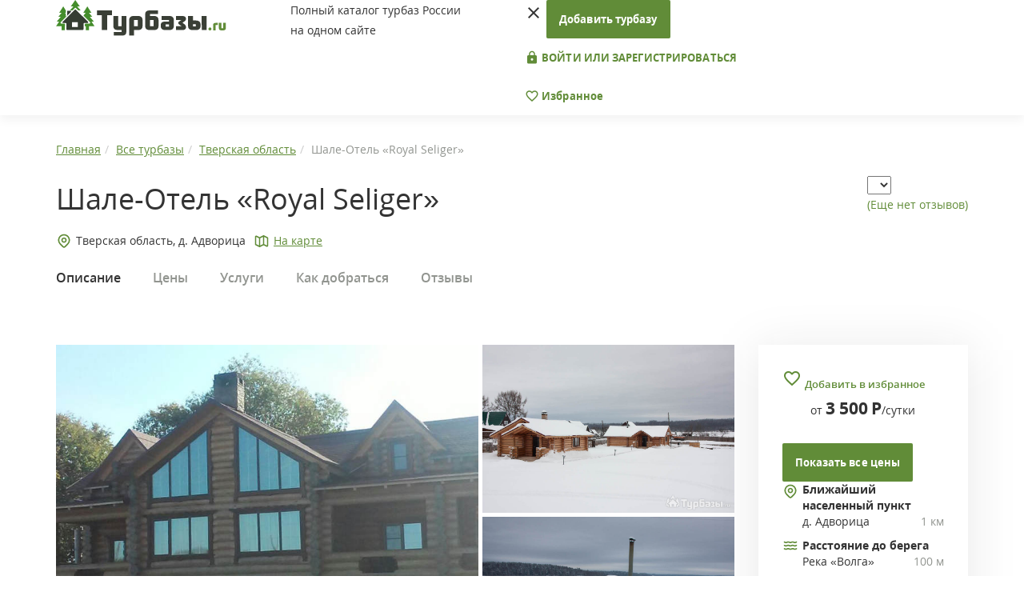

--- FILE ---
content_type: text/html; charset=UTF-8
request_url: https://turbazy.ru/list/tverskaya_oblast/royal-seliger.html
body_size: 18434
content:
<!DOCTYPE html>
<html lang="ru-RU">
<head>
    <meta charset="UTF-8"/>

    <meta name="viewport" content="width=device-width, height=device-height, initial-scale=1.0, user-scalable=no, maximum-scale=1.0, minimal-ui" />
    <meta name="format-detection" content="telephone=no" />
    <meta name="format-detection" content="address=no" />
    <meta http-equiv="cleartype" content="on" />
    <meta http-equiv="X-UA-Compatible" content="IE=edge"/>
    <link rel="shortcut icon" href="/images/favicon/favicon.ico" />
    <link rel="icon" type="image/png" href="/images/favicon/favicon-32x32.png" sizes="32x32" />
    <link rel="icon" type="image/png" href="/images/favicon/favicon-16x16.png" sizes="16x16" />
   
    <link media="none" onload="this.media='all'" rel="stylesheet" type="text/css" href="https://fonts.googleapis.com/icon?family=Material+Icons">
        <link rel="canonical" href="https://turbazy.ru/list/tverskaya_oblast/royal-seliger.html"/>
    
    <meta property="og:title" content="Шале-Отель «Royal Seliger» в Тверской области - цены 2026, фото, отзывы"/>
        <meta property="og:image" content="https://turbazy.ru/uploads/2020/02/royal-seliger.jpg"/>
        <meta property="og:type" content="website"/>
        <meta property="og:url" content= "https://turbazy.ru/list/tverskaya_oblast/royal-seliger.html" />
    
    <meta name="csrf-param" content="_csrf">
    <meta name="csrf-token" content="GyaIScOTu5OPxkNOto9hkDJBrRzb-GC4bWqiCEeBCQQcv_OQvE2hlhUl8kPplMK80fILGB7nvaD7g0rfiMvxzA==">
    <title>Шале-Отель «Royal Seliger» в Тверской области - цены 2026, фото, отзывы</title>
        <meta name="keywords" content="Шале-Отель, Royal Seliger, д. Адворица, Тверская область, цены, фото, отзывы" />
        <script>window.yaContextCb=window.yaContextCb||[]</script>
    <script src="https://yandex.ru/ads/system/context.js" async></script>
    <meta name="description" content="Шале-Отель «Royal Seliger» Тверской области - цены от 3 500 руб. в сутки. Подробное описание со схемой проезда, отзывами и фото - официальный сайт Turbazy.ru">
<link href="/assets/aeca85fa/css/bootstrap-datepicker3.min.css" rel="stylesheet">
<link href="/assets/aeca85fa/css/datepicker-kv.min.css" rel="stylesheet">
<link href="/assets/b6bc211e/css/kv-widgets.min.css" rel="stylesheet">
<link href="/assets/bd26c6ed/css/field-range.min.css" rel="stylesheet">
<link href="/css/site.css" rel="stylesheet">
<link href="/css/icons.css" rel="stylesheet">
<link href="/css/opensans.css" rel="stylesheet">
<link href="/css/bootstrap.css" rel="stylesheet">
<link href="/css/css-stars.css" rel="stylesheet">
<link href="/css/main.css?v=1.4" rel="stylesheet">
<link href="/css/add.css" rel="stylesheet">
<link href="/css/fresco.css" rel="stylesheet">
<link href="/js/slick/slick.css" rel="stylesheet">
<link href="/js/slick/slick-theme.css" rel="stylesheet">
<link href="/css/object-style.css" rel="stylesheet">
<!--[if lt IE 9]>
<script src="/assets/8e8c24ca/html5shiv.min.js"></script>
<![endif]-->
<!--[if lt IE 9]>
<script src="/assets/d2e9ee51/respond.min.js"></script>
<![endif]-->
<script type="text/javascript">window.kvDatepicker_3fdbb894 = {"autoclose":true,"startDate":"17-01-2026","format":"dd M yyyy","language":"ru"};
</script>    
    <script>
        hide_phone = 1; //

      (function(i,s,o,g,r,a,m){i['GoogleAnalyticsObject']=r;i[r]=i[r]||function(){
      (i[r].q=i[r].q||[]).push(arguments)},i[r].l=1*new Date();a=s.createElement(o),
      m=s.getElementsByTagName(o)[0];a.async=1;a.src=g;m.parentNode.insertBefore(a,m)
      })(window,document,'script','//www.google-analytics.com/analytics.js','ga');

      ga('create', 'UA-68586427-1', 'auto');
      ga('send', 'pageview');
    </script>
    <script>window.yaContextCb.push(()=>{
      Ya.Context.AdvManager.render({
        type: 'fullscreen',    
        platform: 'touch',
        blockId: 'R-A-1596358-16'
      })
    })</script>
</head>
<body>
<noscript>
    У вас отключен JavaScript. Сайт может отображаться некорректно. Рекомендуем включить JavaScript.
</noscript>
<div>
    <header class="site-header">
        <div class="container">
            <div class="row">
                <div class="col-xs-4 col-sm-6 col-md-3 col-lg-3">
                    <div class="logo__site-header">
                        <a href="/">
                            <img src="/images/logo.svg" height="48" width="213" alt="На главную Турбазы.ру">
                        </a>
                    </div>
                </div>
                <div class="col-xs-6 col-sm-6 col-md-2 col-lg-3">
                    <div class="tagline">
                        Полный каталог турбаз&nbsp;России<br/>на&nbsp;одном сайте
                    </div>
                </div>
                <div class="col-xs-2 col-sm-12 col-md-7 col-lg-6">
                    <nav class="site-nav">
                        <i class="material-icons trigger__mobile__site-nav hidden-sm hidden-md hidden-lg" data-icon="menu"></i>
                        <div class="content__mobile__site-nav">
                            <i class="material-icons close__mobile__site-nav" data-icon="close"></i>
                                                            <a href="/turbase/create" class="btn btn-default btn__add-tbase">Добавить турбазу</a>
                                                                                        <div class="group__collapsar sign__group__collapsar">
                                                                    <a href="/login" class="btn btn-transparent text-uppercase">
                                        <i class="material-icons" data-icon="lock"></i>&nbsp;Войти или зарегистрироваться
                                    </a>
                                                                </div>
                            <a href="/favorite" class="link__user-favorites btn btn-transparent">
                                <i class="material-icons" data-icon="favorite_border"></i>&nbsp;Избранное
                            </a>
                        </div>

                    </nav>
                </div>
            </div>
        </div>
    </header>
    <main class="site-main">
                            
<section class="inner-page-header__section__site-main section__site-main">
   <div class="container">
      <div class="row">
         <div class="col-lg-12">
            <ol itemscope itemtype="http://schema.org/BreadcrumbList" class="breadcrumb"><li itemprop="itemListElement" itemscope itemtype="http://schema.org/ListItem"><a href="/" title="Главная" itemprop="item"><span itemprop="name">Главная</span><meta itemprop="position" content="1"></a></li><li itemprop="itemListElement" itemscope itemtype="http://schema.org/ListItem"><a href="/list" title="Все турбазы" itemprop="item"><span itemprop="name">Все турбазы</span><meta itemprop="position" content="2"></a></li><li itemprop="itemListElement" itemscope itemtype="http://schema.org/ListItem"><a href="/list/tverskaya_oblast" title="Тверская область" itemprop="item"><span itemprop="name">Тверская область</span><meta itemprop="position" content="3"></a></li><li class="active">Шале-Отель «Royal Seliger»</li>
</ol>         </div>
         <div class="col-lg-12 d-flex titleBlock">
            <div class="titleBlock__first">
               <div class="inner-page-header">
                  <h1>Шале-Отель «Royal Seliger»</h1>
               </div>
                           </div>
            <div>
               <div class="wr-star-block">
                  <select class="stars">
                    <option value=""></option>
                                        <option value="1" >1</option>
                                        <option value="2" >2</option>
                                        <option value="3" >3</option>
                                        <option value="4" >4</option>
                                        <option value="5" >5</option>
                                      </select>
                  <div class="wr-star-href"> </div>
               </div>
               <div class="reviews-this-base">
                                        <a href="#reviews">(Еще нет отзывов)</a>
                                   </div>
            </div>
         </div>
         <div class="col-lg-12 d-flex underTitleBlock">
            <noindex>
               <div class="base-location-badge d-flex locationMarker">
                  <div class="district__base-location">Тверская область,  д. Адворица</div>
                  <a href="#" class="inmapsLink inMaps">На карте</a>
               </div>
            </noindex>
         </div>
      </div>
   </div>
</section>

<section class="scroll-nav__section__site-main section__site-main">
    <div class="scroll-nav-wrap">
        <div class="container">
            <div class="col-xs-12 col-sm-12 col-md-12 col-lg-12" style="padding: 0px;">
                <ul class="list-unstyled">
                    <li><a href="#description" class="active">Описание</a></li>
                    <li><a href="#prices">Цены</a></li>
                    <li><a href="#services">Услуги</a></li>
                    <li><a href="#location">Как добраться</a></li>
                                        <li><a href="#reviews">Отзывы</a></li>
                </ul>
            </div>
        </div>
    </div>
</section>


<section class="base__section__site-main section__site-main">
   <div class="container">
      <div class="row">
         <div class="col-xs-12 col-sm-12 col-md-8 col-lg-9">
                        <div class="base-photos">
                <div class="base-ablock-content">
                     <noindex>
                        <div id="yandex_rtb_R-A-1596358-1"></div>
				<script>window.yaContextCb.push(()=>{
				  Ya.Context.AdvManager.render({
				    renderTo: 'yandex_rtb_R-A-1596358-1',
				    blockId: 'R-A-1596358-1'
				  })
				})</script>                     </noindex>
                 </div>
               <div class="gallery-main ">
                  <a href="/uploads/2020/02/royal-seliger.jpg" class="fresco main-photo" data-fresco-group="main-gallery" data-fresco-group-options="loop: true" data-fresco-caption="Шале-Отель «Royal Seliger»"><img src="/uploads/2020/02/royal-seliger.jpg" height="300" alt="Шале-Отель «Royal Seliger»"></a>
                                                                                <a href="/uploads/2020/02/3065c0ebabe9.jpg" class="fresco second-photos gr-photo1" data-fresco-group="main-gallery"><img src="/uploads/2020/02/3065c0ebabe9.jpg" alt=""></a>
                                                                                                    <a href="/uploads/2020/02/f55ce028d07c.jpg" class="fresco second-photos gr-photo2" data-fresco-group="main-gallery"><img src="/uploads/2020/02/f55ce028d07c.jpg" alt=""></a>
                                                                                                    <a href="/uploads/2020/02/220ad8366542.jpg" class="fresco minpreview gr-photo3" data-fresco-group="main-gallery"><img src="/uploads/2020/02/220ad8366542-list.jpg" alt=""></a>
                                                                                                    <a href="/uploads/2020/02/b369e21556bd.jpg" class="fresco minpreview gr-photo4" data-fresco-group="main-gallery"><img src="/uploads/2020/02/b369e21556bd-list.jpg" alt=""></a>
                                                                                                    <a href="/uploads/2020/02/086f7b03765a.jpg" class="fresco minpreview gr-photo5" data-fresco-group="main-gallery"><img src="/uploads/2020/02/086f7b03765a-list.jpg" alt=""></a>
                                                                                                    <a href="/uploads/2020/02/7a839a4fcf7b.jpg" class="fresco minpreview gr-photo6" data-fresco-group="main-gallery"><img src="/uploads/2020/02/7a839a4fcf7b-list.jpg" alt=""></a>
                                                                                                    <a href="/uploads/2020/02/d0f5b56681b9.jpg" class="fresco minpreview gr-photo7" data-fresco-group="main-gallery"><img src="/uploads/2020/02/d0f5b56681b9-list.jpg" alt=""></a>
                                                                                                    <a href="/uploads/2020/02/d3a70e040fa0.jpg" class="fresco minpreview gr-photo8" data-fresco-group="main-gallery"><img src="/uploads/2020/02/d3a70e040fa0-list.jpg" alt=""></a>
                                                                                                    <a href="/uploads/2020/02/ed42c38b04cb.jpg" class="fresco minpreview gr-photo9" data-fresco-group="main-gallery"><img src="/uploads/2020/02/ed42c38b04cb-list.jpg" alt=""></a>
                                                                                                    <a href="/uploads/2020/02/5025cce914ec.jpg" class="fresco minpreview gr-photo10" data-fresco-group="main-gallery"><img src="/uploads/2020/02/5025cce914ec-list.jpg" alt=""></a>
                                                                                                    <a href="/uploads/2020/02/403da7315d19.jpg" class="fresco" data-fresco-group="main-gallery"></a>
                                                                           </div>
            </div>
                        <div class="base-description scrollpoint" id="description">
               <article class="spoil-wrap-mobile">
                                                            <p>В одном из красивейших ландшафтных уголков, на живописных берегах серебристого озера Селигер, расположился <strong>шале и SPA-комплекс «Royal Seliger»</strong> для дивного загородного отдыха.</p>
<p>Окружен комплекс волшебным хвойным бором, очерчен линией берега озера. Яркая природа, дивные рассветы и фантастические закаты, обворожительные пейзажи, хрустальный воздух создают впечатление нереальности, уносят отдыхающих в мир блаженства, неги и тишины.</p>
<p>Территория Пеновского района, где находится комплекс отдыха «Royal Seliger», в 1997 г. Всемирной организацией ЮНЕСКО признана чистейшей в Европе с точки зрения экологии.</p>
<p>«Royal Seliger» – загородная база отдыха закрытого типа, единственный в этих краях туристический комплекс премиум-класса. Отличается высоким уровнем обслуживания, учитывает запросы VIP-клиентов, обеспечивает приватность, уединение и покой отдыхающим в кругу семьи или дружной компании либо деловым встречам бизнес-партнеров.</p>
<p>Шале и SPA радо всем гостям и гарантирует незабываемый отдых, яркие впечатления, эмоциональный подъем и погружение в красоту первозданной природы.</p>                                                      <a href="#" class="visible-xs show-all-items btn-spoil">
                     <span class="show-other">
                        Показать описание полностью
                        <noindex>&nbsp;<i class="material-icons" data-icon="keyboard_arrow_down"></i></noindex>
                     </span>
                     <span class="hide-other">
                        Скрыть описание
                        <noindex>&nbsp;<i class="material-icons" data-icon="keyboard_arrow_up"></i></noindex>
                     </span>
                  </a>
               </article>
            </div>
            <div class="social-media-share">
               <div class="title__social-media-share">Поделиться:</div>
               <div class="social-media">
                    <a rel="nofollow" href="https://vk.com/share.php?url=https://turbazy.ru/list/tverskaya_oblast/royal-seliger.html" class="socicon-vkontakte link__social-media" target="_blank"></a>
                    <a rel="nofollow" href="https://connect.ok.ru/offer?url=https://turbazy.ru/list/tverskaya_oblast/royal-seliger.html" class="socicon-odnoklassniki link__social-media" target="_blank"></a>
                    <a rel="nofollow" href="https://www.facebook.com/sharer/sharer.php?u=https://turbazy.ru/list/tverskaya_oblast/royal-seliger.html" class="socicon-facebook link__social-media" target="_blank"></a>
                    <a rel="nofollow" href="https://twitter.com/intent/tweet?url=https://turbazy.ru/list/tverskaya_oblast/royal-seliger.html" class="socicon-twitter link__social-media" target="_blank"></a>
                </div>
            </div>

            
            <div class="base-accommodation scrollpoint" id="prices">
               <h2 class="title__base-accommodation">Цены на проживание</h2>
                               <div class="reservation-block">
                <form id="reservation-form" action="/order/1085/24674" method="get" enctype="multipart/form-data">                <div class="row">
                    <div class="col-xs-12 col-sm-12 col-md-6 col-lg-6">
                        <label class="control-label">Выберите даты вашего заезда и выезда</label>
                        <div id="w0-kvdate" class="input-group  input-daterange"><span class="input-group-addon">
                            <i class="glyphicon glyphicon-calendar"></i> Заезд:</span>
                            <input type="text" id="w0" class="form-control krajee-datepicker" name="" value="17 Янв 2026" readonly data-datepicker-source="w0-kvdate" data-datepicker-type="5" data-krajee-kvDatepicker="kvDatepicker_3fdbb894">
                            
                            <span class="input-group-addon">Выезд:</span>
                            <input type="text" id="w0-2" class="form-control" name="" value="18 Янв 2026" readonly></div><input type="hidden" class="w0-hidden" name="reservation_from_h" value="1768611517"><input type="hidden" class="w0-2-hidden" name="reservation_to_h" value="1768697917"><input type="hidden" class="w0-hidden-date" name="reg_time" value="2026-01-17"><input type="hidden" class="w0-2-hidden-date" name="exit_time" value="2026-01-18">                    </div>
                    <div class="col-xs-12 col-sm-12 col-md-3 col-lg-3">
                        <label class="control-label">Взрослых</label>
                        <select class="form-control" name="count">
<option value="1">1</option>
<option value="2" selected>2</option>
<option value="3">3</option>
<option value="4">4</option>
<option value="5">5</option>
<option value="6">6</option>
<option value="7">7</option>
<option value="8">8</option>
<option value="9">9</option>
<option value="10">10</option>
<option value="11">11</option>
<option value="12">12</option>
<option value="13">13</option>
<option value="14">14</option>
<option value="15">15</option>
<option value="16">16</option>
<option value="17">17</option>
<option value="18">18</option>
<option value="19">19</option>
<option value="20">20</option>
<option value="21">21</option>
<option value="22">22</option>
<option value="23">23</option>
<option value="24">24</option>
<option value="25">25</option>
<option value="26">26</option>
<option value="27">27</option>
<option value="28">28</option>
<option value="29">29</option>
<option value="30">30</option>
<option value="31">Больше 30</option>
</select>                    </div>
                    <div class="col-xs-12 col-sm-12 col-md-3 col-lg-3">
                        <label class="control-label">Детей</label>
                        <select class="form-control" name="children">
<option value="0">0</option>
<option value="1">1</option>
<option value="2">2</option>
<option value="3">3</option>
<option value="4">4</option>
<option value="5">5</option>
<option value="6">6</option>
<option value="7">7</option>
<option value="8">8</option>
<option value="9">9</option>
<option value="10">10</option>
</select>                    </div>
                </div>
                </div>
                
               <div class="panel-group" id="accomodations-list" role="tablist" aria-multiselectable="true">
                                                <a name="room24674"></a>
                  <div class="panel panel-default panel-rooms">
                      <div class="item__base-accommodation">
                          <div class="row">
                             <div class="col-lg-8">
                                <div class="name__title-group__item__accomodation">Гостевой дом</div></div>
                                                          <div class="col-lg-4 base-accommodation__price">
                              от&nbsp;<i data-price-room="3500" class="price-room-val">3 500</i>&nbsp;<span class="ru-symbol">Р</span>/сутки
                             </div>
                                                       </div>
                          <div class="row">
                              <div class="col-xs-12 col-sm-12 col-md-12 col-lg-12 base-accommodation__left">
                                  <div class="title-group__item__accomodation panel-heading" role="tab">
                                      <div class="row">
                                          <div class="col-lg-3 col-md-3 col-sm-3 col-xs-3 ba_images">
                                              <div class="photo__title-group__item__accomodation">
                                                  <a href="#" class="room-gallery-open" data-gallery="room-gallery-24674"><img class="lazy" src="/list/tverskaya_oblast/royal-seliger.html" alt="Гостевой дом" data-src="/uploads/2020/02/8223324c1d13.jpg">                                                  <div class="count_img">1 фото</div>                                                  </a>
                                              </div>
                                          </div>
                                          <div class="col-lg-9 col-md-9 col-sm-9 col-xs-9 text_add_item" style="padding-right: 0px;">
                                             <div class="base-accommodation__right">
                                                <div class="itemaccomodation__text">
                                                   <ul class="list-unstyled rules__base-accommodation">
                                                      <li>
                                                          <img src="/images/user.svg" width="20" alt="">2 чел.
                                                      </li>
                                                      <li>
                                                         <img src="/images/food.svg" width="20" alt="">Без питания                                                      </li>
                                                  </ul>
                                                                                                  </div>
                                                <div class="cost__base-accommodation">
                                                                                                    <div class="pricemob_box">
                                                        от&nbsp;<i data-price-room="3500" class="price-room-val">3 500</i>&nbsp;<span class="ru-symbol">Р</span>/сутки
                                                    </div>
                                                                                                                                                <button type="button" data-room-id="24674" class="submit-reservation clearfix btn btn-default btn-sm">
                                                    Забронировать <i class="material-icons" data-icon="arrow_forward"></i>
                                                </button>
                                                                                                </div>
                                             </div>
                                                                                          <a role="button" data-toggle="collapse" href="#collapse1" class="more_desc_box">
                                                <span class="show-other">
                                                    Показать описание и фото<noindex>&nbsp;<i class="material-icons" data-icon="keyboard_arrow_down"></i></noindex>
                                                </span>
                                                <span class="hide-other">
                                                    Скрыть описание и фото<noindex>&nbsp;<i class="material-icons" data-icon="keyboard_arrow_up"></i></noindex>
                                                </span>
                                            </a>
                                          </div>
                                      </div>
                                  </div>
                              </div>


                          </div>
                          <div class="collapse panel-collapse" role="tabpanel" id="collapse1">
                              <div class="description__base-accommodation">
                                    <article>
                                                                                                                                                                </article>
                                </div>
                              <div class="room-gallery">
                                                                                                    <a href="/uploads/2020/02/8223324c1d13.jpg" class="fresco" data-fresco-group="room-gallery-24674" data-fresco-group-options="loop: true"><img class="lazy" src="/list/tverskaya_oblast/royal-seliger.html" alt="" data-src="/uploads/2020/02/8223324c1d13-thumb.jpg"></a>
                                                                                                  </div>
                          </div>
                      </div>
                  </div>
                                                <a name="room5450"></a>
                  <div class="panel panel-default panel-rooms">
                      <div class="item__base-accommodation">
                          <div class="row">
                             <div class="col-lg-8">
                                <div class="name__title-group__item__accomodation">Шале </div></div>
                                                          <div class="col-lg-4 base-accommodation__price">
                              от&nbsp;<i data-price-room="10000" class="price-room-val">10 000</i>&nbsp;<span class="ru-symbol">Р</span>/сутки
                             </div>
                                                       </div>
                          <div class="row">
                              <div class="col-xs-12 col-sm-12 col-md-12 col-lg-12 base-accommodation__left">
                                  <div class="title-group__item__accomodation panel-heading" role="tab">
                                      <div class="row">
                                          <div class="col-lg-3 col-md-3 col-sm-3 col-xs-3 ba_images">
                                              <div class="photo__title-group__item__accomodation">
                                                  <a href="#" class="room-gallery-open" data-gallery="room-gallery-5450"><img class="lazy" src="/list/tverskaya_oblast/royal-seliger.html" alt="Шале " data-src="/uploads/2020/02/efbe0c8ef653.jpg">                                                  <div class="count_img">9 фото</div>                                                  </a>
                                              </div>
                                          </div>
                                          <div class="col-lg-9 col-md-9 col-sm-9 col-xs-9 text_add_item" style="padding-right: 0px;">
                                             <div class="base-accommodation__right">
                                                <div class="itemaccomodation__text">
                                                   <ul class="list-unstyled rules__base-accommodation">
                                                      <li>
                                                          <img src="/images/user.svg" width="20" alt="">6+2 чел.
                                                      </li>
                                                      <li>
                                                         <img src="/images/food.svg" width="20" alt="">Без питания                                                      </li>
                                                  </ul>
                                                                                                  </div>
                                                <div class="cost__base-accommodation">
                                                                                                    <div class="pricemob_box">
                                                        от&nbsp;<i data-price-room="10000" class="price-room-val">10 000</i>&nbsp;<span class="ru-symbol">Р</span>/сутки
                                                    </div>
                                                                                                                                                <button type="button" data-room-id="5450" class="submit-reservation clearfix btn btn-default btn-sm">
                                                    Забронировать <i class="material-icons" data-icon="arrow_forward"></i>
                                                </button>
                                                                                                </div>
                                             </div>
                                                                                          <a role="button" data-toggle="collapse" href="#collapse2" class="more_desc_box">
                                                <span class="show-other">
                                                    Показать описание и фото<noindex>&nbsp;<i class="material-icons" data-icon="keyboard_arrow_down"></i></noindex>
                                                </span>
                                                <span class="hide-other">
                                                    Скрыть описание и фото<noindex>&nbsp;<i class="material-icons" data-icon="keyboard_arrow_up"></i></noindex>
                                                </span>
                                            </a>
                                          </div>
                                      </div>
                                  </div>
                              </div>


                          </div>
                          <div class="collapse panel-collapse" role="tabpanel" id="collapse2">
                              <div class="description__base-accommodation">
                                    <article>
                                                                                    <p>Как истинным ценителям комфорта и приватности, в распоряжение нашим гостям мы предлагаем двухэтажный просторный особняк из эко материалов, выполненный в уникальном стиле, с дизайнерским интерьером.<br /> Особняк ориентирован на гостей, желающих провести время вдали от городской суеты и шумных мегаполисов, и насладиться прозрачным чистым воздухом, звенящей тишиной восхитительного соснового леса, и полюбоваться райскими рассветами и романтичными закатами на берегу бескрайнего синего озера Селигер.<br /> Просторный уютный особняк объеденяет в себе:<br />&bull; 3 комфортабельные спальни с потрясающими видами из окна на озеро и лес, в частности - обзорным видом на Ширков погост - уникальную деревянную церковь.<br />&bull; Элегантная вання комната и гардеробная в каждой спальне<br />&bull; Роскошная гостиная с огромным пылающим дровяным камином<br />&bull; Уютная столовая, оформленная в уникальном стиле <br />&bull; Многофункциональная, оборудованная всей необходимой домашней техникой кухня</p>                                                                            </article>
                                </div>
                              <div class="room-gallery">
                                                                                                    <a href="/uploads/2020/02/efbe0c8ef653.jpg" class="fresco" data-fresco-group="room-gallery-5450" data-fresco-group-options="loop: true"><img class="lazy" src="/list/tverskaya_oblast/royal-seliger.html" alt="" data-src="/uploads/2020/02/efbe0c8ef653-thumb.jpg"></a>
                                                                                                        <a href="/uploads/2020/02/b85737e92529.jpg" class="fresco" data-fresco-group="room-gallery-5450" data-fresco-group-options="loop: true"><img class="lazy" src="/list/tverskaya_oblast/royal-seliger.html" alt="" data-src="/uploads/2020/02/b85737e92529-thumb.jpg"></a>
                                                                                                        <a href="/uploads/2020/02/8b430c67fce8.jpg" class="fresco" data-fresco-group="room-gallery-5450" data-fresco-group-options="loop: true"><img class="lazy" src="/list/tverskaya_oblast/royal-seliger.html" alt="" data-src="/uploads/2020/02/8b430c67fce8-thumb.jpg"></a>
                                                                                                        <a href="/uploads/2020/02/41bf7ddda3d0.jpg" class="fresco" data-fresco-group="room-gallery-5450" data-fresco-group-options="loop: true"><img class="lazy" src="/list/tverskaya_oblast/royal-seliger.html" alt="" data-src="/uploads/2020/02/41bf7ddda3d0-thumb.jpg"></a>
                                                                                                        <a href="/uploads/2020/02/42fe0461e5a7.jpg" class="fresco" data-fresco-group="room-gallery-5450" data-fresco-group-options="loop: true"><img class="lazy" src="/list/tverskaya_oblast/royal-seliger.html" alt="" data-src="/uploads/2020/02/42fe0461e5a7-thumb.jpg"></a>
                                                                                                        <a href="/uploads/2020/02/dc5f70ebdad2.jpg" class="fresco" data-fresco-group="room-gallery-5450" data-fresco-group-options="loop: true"><img class="lazy" src="/list/tverskaya_oblast/royal-seliger.html" alt="" data-src="/uploads/2020/02/dc5f70ebdad2-thumb.jpg"></a>
                                                                                                        <a href="/uploads/2020/02/ee5e88e89ee6.jpg" class="fresco" data-fresco-group="room-gallery-5450" data-fresco-group-options="loop: true"><img class="lazy" src="/list/tverskaya_oblast/royal-seliger.html" alt="" data-src="/uploads/2020/02/ee5e88e89ee6-thumb.jpg"></a>
                                                                                                        <a href="/uploads/2020/02/eeddad924585.jpg" class="fresco" data-fresco-group="room-gallery-5450" data-fresco-group-options="loop: true"><img class="lazy" src="/list/tverskaya_oblast/royal-seliger.html" alt="" data-src="/uploads/2020/02/eeddad924585-thumb.jpg"></a>
                                                                                                        <a href="/uploads/2020/02/372b90e96deb.jpg" class="fresco" data-fresco-group="room-gallery-5450" data-fresco-group-options="loop: true"><img class="lazy" src="/list/tverskaya_oblast/royal-seliger.html" alt="" data-src="/uploads/2020/02/372b90e96deb-thumb.jpg"></a>
                                                                                                  </div>
                          </div>
                      </div>
                  </div>
                                                                </div>
              </form>
                              <div class="agentBaza">
                  <div class="row d-flex mainAgent">
                     <div class="d-flex agLeft">
                        <div class="agentBaza__image"><img src="/images/cabin.svg" width="80" alt=""></div>
                        <div class="agentBaza__text">
                           <h2>Вы представитель турбазы?</h2>
                           <p>Получите доступ к управлению данным объектом.</p>
                        </div>
                     </div>
                     <div class="agentBaza__link agRight">
                                                <a class="get_access" href="/login?change_owner=1085">Получить доступ</a>                                             </div>
                     <a class="agentClose" href="#"><img src="/images/close.svg" alt=""></a>
                  </div>
               </div>
               
               <div class="base-services scrollpoint" id="services">
                <div class="base-ablock-content">
                    <noindex>
                        <div id="yandex_rtb_R-A-1596358-2"></div>
				<script>window.yaContextCb.push(()=>{
				  Ya.Context.AdvManager.render({
				    renderTo: 'yandex_rtb_R-A-1596358-2',
				    blockId: 'R-A-1596358-2'
				  })
				})</script>                    </noindex>
                </div>

                  <h2 class="title__base-services">Услуги</h2>
                    <ul class="list-unstyled list__base-services">
                                                                        <li class="list-item__base-services list-item-1__base-services">
                            <div class="icon"></div>
                            <div class="title__list-item__base-services">Питание</div>
                                                        <span >3-х разовое питание</span>
                                                        <span >Экопродукты</span>
                                                    </li>
                                                                                                <li class="list-item__base-services list-item-2__base-services">
                            <div class="icon"></div>
                            <div class="title__list-item__base-services">Развлечения</div>
                                                        <span >Массаж</span>
                                                        <span >Экскурсии</span>
                                                        <span >Пляж / На берегу</span>
                                                        <span >Караоке</span>
                                                        <span >Прокат</span>
                                                    </li>
                                                                                                <li class="list-item__base-services list-item-3__base-services">
                            <div class="icon"></div>
                            <div class="title__list-item__base-services">Детям</div>
                                                        <span >Игровая комната</span>
                                                        <span >Услуги няни</span>
                                                        <span >Анимация</span>
                                                    </li>
                                                                                                <li class="list-item__base-services list-item-4__base-services">
                            <div class="icon"></div>
                            <div class="title__list-item__base-services">Активный отдых</div>
                                                        <span >Квадроциклы</span>
                                                        <span >Конные прогулки</span>
                                                        <span >Велосипеды</span>
                                                        <span >Катамараны</span>
                                                        <span >Гидроциклы</span>
                                                        <span >Походы за грибами, ягодами</span>
                                                    </li>
                                                                                                <li class="list-item__base-services list-item-5__base-services">
                            <div class="icon"></div>
                            <div class="title__list-item__base-services">Сервисы</div>
                                                        <span >Камин</span>
                                                        <span >Мангал</span>
                                                        <span >Беседка</span>
                                                        <span >Wi-Fi</span>
                                                        <span >Мобильная связь</span>
                                                        <span >Парковка</span>
                                                        <span >Трансфер</span>
                                                        <span >Уборка номера</span>
                                                        <span >Размещение с животными</span>
                                                        <span >Наличный расчет</span>
                                                        <span >Консьерж-сервис </span>
                                                    </li>
                                                                                                <li class="list-item__base-services list-item-6__base-services">
                            <div class="icon"></div>
                            <div class="title__list-item__base-services">Рыбалка и охота</div>
                                                        <span >Охота</span>
                                                        <span >Рыбалка</span>
                                                        <span >Услуги егеря</span>
                                                        <span >Приготовление трофеев</span>
                                                        <span >Снегоходы</span>
                                                        <span >Лодки</span>
                                                        <span >Катера</span>
                                                    </li>
                                                                                                <li class="list-item__base-services list-item-7__base-services">
                            <div class="icon"></div>
                            <div class="title__list-item__base-services">Баня/сауна</div>
                                                        <span >Баня</span>
                                                        <span >Японская купель</span>
                                                    </li>
                                                                                                                                                <li class="list-item__base-services list-item-9__base-services">
                            <div class="icon"></div>
                            <div class="title__list-item__base-services">Остальное</div>
                                                        <span >Пасека</span>
                                                    </li>
                                                                    </ul>
               </div>

               
                               <div class="base-path scrollpoint" id="location">
                    <div class="title__base-path">
                        Как добраться
                    </div>
                    <div id="basemap">
                        <p>Тверская обл, Пеновский р-н, деревня Адворица 1</p>
<div class="coord_container"><span class="ttl">Скопировать координаты:&nbsp;57.089673, 32.652569</span></div>                    </div>

                    <div itemscope itemtype="http://schema.org/Organization" class="base-contacts">
                    <span itemprop="name" class="hidden">Royal Seliger</span>
                    <meta name="address" content="Тверская область, д Адворица ">
                    <table class="contact__table-list" width="100%">
                                                <tr>
                            <th width="20%">Адрес:</th>
                            <td width="80%">
                                <span itemprop="address">Тверская область, д Адворица </span>
                            </td>
                        </tr>
                                                

                                                                        <tr>
                            <th width="20%">Сайт:</th>
                            <td width="80%"><a itemprop="url" target="_blank" rel="nofollow" href="/go_url?r=4575">http://www.royalseliger.ru</a></td>
                        </tr>
                                                                                                                    </table>
                    </div>
                </div>
                                               <div class="base-detail-conditions">
                    <h2 class="title__base-detail-conditions">Условия проживания</h2>
                    <table class="table-striped">
                                                <tr>
                            <td colspan="2">
                                <table>
<tbody>
<tr>
<th>ПРЕДОПЛАТА</th>
<td>50%</td>
</tr>
<tr>
<th>ОТМЕНА</th>
<td>Условия отмены будут указаны при подтверждении</td>
</tr>
<tr>
<th>НЕЯВКА ГОСТЯ</th>
<td>Незаездом считается прибытие гостя после 00:00 часов следующего дня.<br />Штраф за незаезд &mdash; 0% от суммы предоплаты.</td>
</tr>
<tr>
<th>РАЗМЕЩЕНИЕ ДЕТЕЙ</th>
<td>Бесплатно без предоставления места до 4 лет</td>
</tr>
</tbody>
</table>                            </td>
                        </tr>
                                                                        <tr>
                            <th width="30%">Расчетные часы:</th>
                            <td width="70%">
                                Регистрация заезда — 14:00<br>
                                выезд — 12:00                            </td>
                        </tr>
                                            </table>
                </div>
                

                                <div class="base-ablock-recommend clearfix">
                    <noindex>
                        <div id="id-C-A-1596358-14"></div>
				<script>window.yaContextCb.push(()=>{
				  Ya.Context.AdvManager.renderWidget({
				    renderTo: 'id-C-A-1596358-14',
				    blockId: 'C-A-1596358-14'
				  })
				})</script>                    </noindex>
                </div>

                
                            </div>
         </div>
         <div class="col-xs-12 col-sm-12 col-md-4 col-lg-3">
            <div class="descSide">
                <div class="favorite-wrap">
                    <a class="add-favorite" href="#" data-turbase_id="1085"><i class="material-icons" data-icon="favorite_border"></i>&nbsp;<span>Добавить в избранное</span></a>                </div>
                           <div class="priceSideBlock">
                  от <i data-price-room="3500.00" class="price-room-val priceSide">3 500</i>&nbsp;<span class="ru-symbol">Р</span>/сутки
               </div>
                        
               <a class="btn btn-default btn-showprice" href="#prices">Показать все цены</a>
                               <a class="btn btn-phone btn-showphone" href="#" style="display: none" data-turbase_id="1085" data-trbz_b="0">Показать телефон <br><b>8 (937) 534-XX-XX</b></a>              

                
               <div class="base-contacts">
                  <ul>
                    
                                          <li class="near-punkt">
                        <p>Ближайший населенный пункт</p>
                        <div>
                           <span>д. Адворица</span>
                                                      <span>1&nbsp;км</span>
                                                   </div>
                     </li>
                                                               <li class="near-river">
                        <p>Расстояние до берега</p>
                                                <div class="near-river-list">
                            <span>Река «Волга»</span>
                            <span>100&nbsp;м</span>
                        </div>
                                                <div class="near-river-list">
                            <span>Озеро «Селигер»</span>
                            <span>20000&nbsp;м</span>
                        </div>
                                             </li>
                                       </ul>
               </div>

                           <div class="serviceBox">
                  <div class="base-services-preview">
                                         <span class="service-1" data-toggle="tooltip" data-placement="top" title="Активный отдых"></span>
                                          <span class="service-2" data-toggle="tooltip" data-placement="top" title="С детьми (семейные)"></span>
                                          <span class="service-6" data-toggle="tooltip" data-placement="top" title="Рыбалка"></span>
                                          <span class="service-7" data-toggle="tooltip" data-placement="top" title="Охота"></span>
                                          <span class="service-9" data-toggle="tooltip" data-placement="top" title="Баня/сауна"></span>
                                          <span class="service-12" data-toggle="tooltip" data-placement="top" title="На берегу"></span>
                                       </div>
               </div>
                        </div>

                        <a href="#" class="aside-supporter look-on-map__aside-supporter" style="text-align: center">
                <div class="title__look-on-map"><i class="material-icons" data-icon="zoom_out_map"></i>&nbsp;Развернуть карту</div>
                <img src="https://static-maps.yandex.ru/1.x/?ll=32.6526172797622,57.08967007954394&pt=32.6526172797622,57.08967007954394,home&size=281,174&z=9&l=map" alt="Показать на карте" class="img-desctop-map" style="border: 0;" />
                <img src="https://static-maps.yandex.ru/1.x/?ll=32.6526172797622,57.08967007954394&pt=32.6526172797622,57.08967007954394,home&size=640,300&z=9&l=map" alt="Показать на карте" class="img-mobile-map" style="border: 0;" />
            </a>
                        <div class="base-ablock-right">
                <noindex>
                    <div id="yandex_rtb_R-A-1596358-4"></div>
				<script>window.yaContextCb.push(()=>{
				  Ya.Context.AdvManager.render({
				    renderTo: 'yandex_rtb_R-A-1596358-4',
				    blockId: 'R-A-1596358-4'
				  })
				})</script>                </noindex>
            </div>
                        <div class="aside-supporter popular-bases__aside-supporter">
                <div class="title__aside-supporter">Похожие объекты</div>
                                <a href="/list/tverskaya_oblast/rif1.html" class="base-thumb__aside-supporter">
    <div class="inner__base-thumb__aside-supporter clearfix">
        <div class="image__base-thumb__aside-supporter"><img class="lazy" src="/list/tverskaya_oblast/royal-seliger.html" alt="Гостиничный комплекс Риф" data-src="/uploads/2020/10/rif1-list.jpg"></div>
        <div class="name__base-thumb__aside-supporter">Гостиничный комплекс "Риф"</div>
        <div class="location__base-thumb__aside-supporter"><i class="material-icons" data-icon="place"></i>Тверская область</div>
                    <div class="cost__base-thumb__aside-supporter">от&nbsp;<i>2 000</i>&nbsp;<span class="ru-symbol">Р</span>/сутки</div>
            </div>
</a>                                <a href="/list/tverskaya_oblast/navolgo.html" class="base-thumb__aside-supporter">
    <div class="inner__base-thumb__aside-supporter clearfix">
        <div class="image__base-thumb__aside-supporter"><img class="lazy" src="/list/tverskaya_oblast/royal-seliger.html" alt="База отдыха NaVolgo" data-src="/uploads/2021/05/navolgo-list.jpg"></div>
        <div class="name__base-thumb__aside-supporter">База отдыха "NaVolgo"</div>
        <div class="location__base-thumb__aside-supporter"><i class="material-icons" data-icon="place"></i>Тверская область</div>
                    <div class="cost__base-thumb__aside-supporter">от&nbsp;<i>10 000</i>&nbsp;<span class="ru-symbol">Р</span>/сутки</div>
            </div>
</a>                                <a href="/list/tverskaya_oblast/agrousadba-pavlova.html" class="base-thumb__aside-supporter">
    <div class="inner__base-thumb__aside-supporter clearfix">
        <div class="image__base-thumb__aside-supporter"><img class="lazy" src="/list/tverskaya_oblast/royal-seliger.html" alt="База отдыха Агроусадьба Павлова" data-src="/uploads/2021/03/agrousadba-pavlova-list.jpeg"></div>
        <div class="name__base-thumb__aside-supporter">База отдыха "Агроусадьба Павлова"</div>
        <div class="location__base-thumb__aside-supporter"><i class="material-icons" data-icon="place"></i>Тверская область</div>
                    <div class="cost__base-thumb__aside-supporter">от&nbsp;<i>5 500</i>&nbsp;<span class="ru-symbol">Р</span>/сутки</div>
            </div>
</a>                                <a href="/list/tverskaya_oblast/verhnevolzhe.html" class="base-thumb__aside-supporter">
    <div class="inner__base-thumb__aside-supporter clearfix">
        <div class="image__base-thumb__aside-supporter"><img class="lazy" src="/list/tverskaya_oblast/royal-seliger.html" alt="Туристическая база Верхневолжье" data-src="/uploads/2016/4/47a4b4108d1e-list.jpg"></div>
        <div class="name__base-thumb__aside-supporter">Туристическая база "Верхневолжье"</div>
        <div class="location__base-thumb__aside-supporter"><i class="material-icons" data-icon="place"></i>Тверская область</div>
                    <div class="cost__base-thumb__aside-supporter">от&nbsp;<i>2 800</i>&nbsp;<span class="ru-symbol">Р</span>/сутки</div>
            </div>
</a>                            </div>
                                 </div>
      </div>
   </div>
</section>

<section class="base-reviews__section__site-main section__site-main scrollpoint" id="reviews">
    <div class="container">
        <div class="row">
            <div class="col-xs-12 col-sm-12 col-md-8 col-lg-9">
                                                <div class="send-review__base-review source-review-form" >
                    <div class="title__send-review__base-review">
                        Оставить свой отзыв
                    </div>
                                        <form id="form-comment" action="/list/tverskaya_oblast/royal-seliger.html" method="post">
<input type="hidden" name="_csrf" value="GyaIScOTu5OPxkNOto9hkDJBrRzb-GC4bWqiCEeBCQQcv_OQvE2hlhUl8kPplMK80fILGB7nvaD7g0rfiMvxzA==">                                                <div id="alert-set-ratings" class="row" style="display: none">
                            <div class="col-lg-12 col-md-12 col-sm-12 col-xs-12">
                                <div class="alert alert-danger" role="alert">
                                    <button type="button" class="close" data-dismiss="alert" aria-label="Close"><span aria-hidden="true">&times;</span></button>
                                    Оцените сервис, размещение и питание!
                                </div>
                            </div>
                        </div>
                        <div class="row rating-container">
                            <div class="col-xs-12 col-sm-12 col-md-4 col-lg-4">
                                <div class="form-group rating-stars">
                                    <label>Сервис</label>
                                    <select name="Comment[rating_service]" class="stars stars__changable">
                                        <option value=""></option>
                                        <option value="1">1</option>
                                        <option value="2">2</option>
                                        <option value="3">3</option>
                                        <option value="4">4</option>
                                        <option value="5">5</option>
                                    </select>
                                </div>
                            </div>
                            <div class="col-xs-12 col-sm-12 col-md-4 col-lg-4">
                                <div class="form-group rating-stars">
                                    <label>Размещение</label>
                                    <select name="Comment[rating_room]" class="stars stars__changable">
                                        <option value=""></option>
                                        <option value="1">1</option>
                                        <option value="2">2</option>
                                        <option value="3">3</option>
                                        <option value="4">4</option>
                                        <option value="5">5</option>
                                    </select>
                                </div>
                            </div>
                            <div class="col-xs-12 col-sm-12 col-md-4 col-lg-4">
                                <div class="form-group rating-stars">
                                    <label>Питание</label>
                                    <select name="Comment[rating_food]" class="stars stars__changable">
                                        <option value=""></option>
                                        <option value="1">1</option>
                                        <option value="2">2</option>
                                        <option value="3">3</option>
                                        <option value="4">4</option>
                                        <option value="5">5</option>
                                    </select>
                                </div>
                            </div>
                        </div>
                                                                        <div class="row">
                            <div class="col-lg-1 col-md-2 hidden-sm hidden-xs">
                                                                <div class="send-review__image">
                                    <img src="/images/noava.jpg" alt="">                                </div>
                                                            </div>
                            <div class="col-lg-11 col-md-10 col-sm-12 col-xs-12">
                                <div class="form-group">
                                                                        <div class="form-group field-comment-user_name required">

<input type="text" id="comment-user_name" class="form-control" name="Comment[user_name]" placeholder="Представьтесь" aria-required="true">

<div class="help-block"></div>
</div>                                                                        <div class="form-group field-comment-turbase_id required">

<input type="hidden" id="comment-turbase_id" class="form-control" name="Comment[turbase_id]" value="1085">

<div class="help-block"></div>
</div>                                                                        <div class="form-group field-comment-parent_id">

<input type="hidden" id="comment-parent_id" class="form-control" name="Comment[parent_id]" value="0">

<div class="help-block"></div>
</div>                                </div>
                            </div>
                        </div>
                        <div class="row">
                            <div class="col-lg-12 col-md-12 col-sm-12 col-xs-12">
                                <div class="form-group">
                                                                        <div class="form-group field-comment-comment_text required">

<textarea id="comment-comment_text" class="form-control" name="Comment[comment_text]" rows="6" placeholder="Ваш отзыв" aria-required="true"></textarea>

<div class="help-block"></div>
</div>                                </div>
                            </div>
                        </div>
                        <div class="row">
                                                        <div class="col-lg-9 col-md-8 col-sm-9 col-xs-12">
                                <div class="form-group field-comment-recaptcha">
<input type="hidden" id="comment-recaptcha" name="Comment[reCaptcha]"><div id="comment-recaptcha-recaptcha-form-comment" class="g-recaptcha recaptcha-login" data-sitekey="6LeXBL8UAAAAAFnBPPa-aKo3B0QEfz7L3VarAxHU" data-input-id="comment-recaptcha" data-form-id="form-comment"></div><div class="help-block"></div>
</div>                            </div>
                            
                            <div class="col-lg-3 col-md-4 col-sm-3 col-xs-12">
                                <label class="control-label"></label>
                                <button type="submit" class="btn btn-default comment-submit">Оставить отзыв</button>                            </div>
                                                                                </div>
                                            </form>                </div>
            </div>
            <div class="col-xs-12 col-sm-12 col-md-4 col-lg-3">
                <div class="base-quality-badge">
                                            <div class="average-point">
                            <div class="average-point__num">0</div>
                            <div class="average-point__text">Нет отзывов и оценок</div>

                            <div class="average-point__stars">
                                <select class="stars">
                                    <option value=""></option>
                                                                        <option value="1" >1</option>
                                                                        <option value="2" >2</option>
                                                                        <option value="3" >3</option>
                                                                        <option value="4" >4</option>
                                                                        <option value="5" >5</option>
                                                                    </select>
                            </div>

                            <div class="average-point__option">Сервис - <b>0</b></div>
                            <div class="average-point__option">Размещение - <b>0</b></div>
                            <div class="average-point__option">Питание - <b>0</b></div>

                            <button class="btn btn-default">Оставить отзыв</button>
                        </div>
                                    </div>
            </div>
        </div>
    </div>
</section>

<div class="modal fade" id="mapModal" tabindex="-1" role="dialog" aria-labelledby="mapModalLabel">
    <div class="modal-dialog modal-lg">
        <div class="modal-content">
            <div class="modal-header">
                <button type="button" class="close" data-dismiss="modal" aria-label="Close"><span aria-hidden="true">&times;</span></button>
                <h4 class="modal-title" id="mapModalLabel">Местоположение на карте</h4>
            </div>
            <div class="modal-body">
                <div id="waitMap" style="width: 100%;text-align: center;color: #ccc;">Загрузка...</div>
                <div id="indexmap" data-turbase-id="1085" data-turbase-area="74"></div>
            </div>

        </div>
    </div>
</div>

<div class="modal fade" id="contactinfoModal" tabindex="-1" role="dialog" aria-labelledby="contactinfoModalLabel" aria-hidden="true">
    <div class="modal-dialog modal-dialog-centered" role="document">
        <div class="modal-content">
            <div class="modal-header">
                <button type="button" class="close" data-dismiss="modal" aria-label="Close"><span aria-hidden="true">&times;</span></button>
                <h4 class="modal-title" id="contactinfoModalLabel">Контактная информация</h4>
            </div>
            <div class="modal-body showinfoContact">
                <i>Телефон:</i><br />
                                    <div class="phone-number-list"><a href="tel:79375340788">8 (937) 534-07-88</a></div>
                    <hr>
                
                <p class="gray-text">Скажите администратору объекта, что нашли это объявление на Турбазы.RU</p>
                                <i>Адрес:</i>
                <p>Тверская область, д Адворица </p>
                                
                                                        <a itemprop="url" target="_blank" rel="nofollow" href="/go_url?r=4575">http://www.royalseliger.ru</a><br />
                                                                                                                                                                <br />
            </div>
        </div>
    </div>
</div>
<noindex>
    <div class="scroll-contacts-wrap" style="display: none">
        <div class="container">
            <div class="row">
            <div class="col-xs-12 col-sm-12 col-md-12 col-lg-12">
                <button type="button" class="scroll-contacts-button clearfix btn btn-default btn-sm" data-turbase_id = "1085" >
                    <i class="material-icons">phone</i> Показать контакты 
                </button>

                <button type="button" class="float-right scroll-contacts-button clearfix btn btn-warning btn-sm">
                    <i class="material-icons">insert_invitation</i> Цены на проживание 
                </button>
            </div>
            </div>
        </div>
    </div>
    <div class="scroll-contacts-menu hideContacts" style="display: none">
        <div class="container">
            <div class="col-xs-12 col-sm-12 col-md-12 col-lg-12">
                                    <div class="phone-number-list"><a href="tel:79375340788">8 (937) 534-07-88</a></div>
                    <hr>
                                                                        <a itemprop="url" target="_blank" rel="nofollow" class="scroll-contacts-link" href="/go_url?r=4575">http://www.royalseliger.ru</a>
                    <hr>
                                                                                                                                                            </div>
        </div>
    </div>
</noindex>

<div class="modal fade" id="check_partner" tabindex="-1" role="dialog" aria-hidden="true">
  <div class="modal-dialog" role="document">
    <div class="modal-content">
      <div class="modal-header">
        <button type="button" class="close" data-dismiss="modal" aria-label="Close">
          <span aria-hidden="true">&times;</span>
        </button>
        <h3 class="modal-title" id="myModalLabel">Проверенный объект</h3>
      </div>
      <div class="modal-body">
        С этим объектом заключен договор публичной оферты и проверена вся информация заполненная партнером. Объект участвует в Привилегированной программе Turbazy.ru, которая может оплачиваться дополнительно.
      </div>
      <div class="modal-footer">
        <button type="button" class="btn btn-secondary" data-dismiss="modal">Закрыть</button>
      </div>
    </div>
  </div>
</div>
            </main>
    <footer class="site-footer">
    <div class="container">
        <div class="row inv">

            <div class="col-xs-12 col-sm-4 col-md-3 col-lg-4"> <!-- First -->
                <div class="group__site-footer">
                    <div class="group__title__site-footer">Популярные направления</div>
                    <div class="group__content__site-footer">
                        <nav class="additional-nav">
                            <ol class="list-unstyled">
                                <li><a href="/list/moskovskaya_oblast" title="База отдыха в Подмосковье">Подмосковье (Московская обл.)</a></li>
                                <li><a href="/list/leningradskaya_oblast" title="Турбаза в Ленинградской области">Ленинградская область</a></li>
                                <li><a href="/list/respublika_kareliya" title="Базы отдыха в Карелии">Республика Карелия</a></li>
                                <li><a href="/list/respublika_altay" title="Базы отдыха в Горном Алтае">Горный Алтай</a></li>
                                <li><a href="/list/volgogradskaya_oblast" title="Турбазы Волгоградской области">Волгоградская область</a></li>
                                <li><a href="/list/samarskaya_oblast" title="Турбазы Самарской области">Самарская область</a></li>
                            </ol>
                        </nav>
                    </div>
                </div>
            </div>

            <div class="col-xs-12 col-sm-4 col-md-3 col-lg-3"> <!-- Second -->
                <div class="group__site-footer">
                    <div class="group__title__site-footer">Полезная информация</div>
                    <div class="group__content__site-footer">
                        <nav class="additional-nav">
                            <ol class="list-unstyled">
                                <li><a href="/about">О проекте</a></li>
                                <li><a href="/advertising">Размещение рекламы</a></li>
                                                                <li><a href="/login">Регистрация</a></li>
                                                                <li><a href="/contact">Контакты</a></li>
                                <li><a href="/politics">Политика конфиденциальности</a></li>
                                <li><a href="/agreement">Пользовательское соглашение</a></li>
                            </ol>
                        </nav>
                    </div>
                </div>
            </div>

            <div class="col-xs-12 col-sm-4 col-md-3 col-lg-3"> <!-- Third -->
                <div class="group__site-footer">
                    <div class="group__title__site-footer">Контакты</div>
                    <div class="group__content__site-footer">
                        <div class="hotline">
                            <p>По всем имеющимся вопросам обращайтесь по электронной почте:</p>
                            <a href="mailto:info@turbazy.ru">info@turbazy.ru</a>
                        </div>
                    </div>
                </div>
            </div>

            <div class="col-xs-12 col-sm-12 col-md-3 col-lg-2"> <!-- last -->
                <img class="logo__site-footer" src="/images/logo_w.svg" height="39" width="170" alt="Турбазы.ру">
                <div class="copyright">
                    <p>&copy;&nbsp; Официальный сайт Turbazy.ru, 2026</p>
                    <p>Все права защищены</p>
                </div>
            </div>


        </div>
    </div>
</footer>
<!-- Yandex.Metrika counter -->
<script type="text/javascript">
    (function (d, w, c) {
        (w[c] = w[c] || []).push(function() {
            try {
                w.yaCounter32916840 = new Ya.Metrika({
                    id:32916840,
                    clickmap:true,
                    trackLinks:true,
                    accurateTrackBounce:true,
                    webvisor:true
                });
            } catch(e) { }
        });

        var n = d.getElementsByTagName("script")[0],
            s = d.createElement("script"),
            f = function () { n.parentNode.insertBefore(s, n); };
        s.type = "text/javascript";
        s.async = true;
        s.src = "https://mc.yandex.ru/metrika/watch.js";

        if (w.opera == "[object Opera]") {
            d.addEventListener("DOMContentLoaded", f, false);
        } else { f(); }
    })(document, window, "yandex_metrika_callbacks");
</script>
<noscript><div><img src="https://mc.yandex.ru/watch/32916840" style="position:absolute; left:-9999px;" alt="" /></div></noscript>
<!-- /Yandex.Metrika counter --></div>

<script src="//www.google.com/recaptcha/api.js?hl=ru&amp;render=explicit&amp;onload=recaptchaOnloadCallback" async defer></script>
<script src="/assets/2152e187/jquery.js"></script>
<script src="/assets/eb9cff5f/yii.js"></script>
<script src="/js/new-scripts.js"></script>
<script src="/assets/aeca85fa/js/bootstrap-datepicker.min.js"></script>
<script src="/assets/aeca85fa/js/datepicker-kv.min.js"></script>
<script src="/assets/aeca85fa/js/locales/bootstrap-datepicker.ru.min.js"></script>
<script src="/assets/b6bc211e/js/kv-widgets.min.js"></script>
<script src="/assets/bd26c6ed/js/field-range.min.js"></script>
<script src="/assets/eb9cff5f/yii.validation.js"></script>
<script src="/assets/eb9cff5f/yii.activeForm.js"></script>
<script src="/js/bootstrap.min.js"></script>
<script src="/js/jquery.cookie.min.js"></script>
<script src="/js/jquery.dotdotdot.min.js"></script>
<script src="/js/jquery.barrating.min.js"></script>
<script src="/js/main.js"></script>
<script src="/js/jquery.lazy.min.js"></script>
<script src="/js/script.js?v=1.3"></script>
<script src="/js/slick/slick.min.js"></script>
<script src="/js/fresco.js"></script>
<script type="text/javascript">function recaptchaOnloadCallback() {
    "use strict";
    jQuery(".g-recaptcha").each(function () {
        const reCaptcha = jQuery(this);
        if (reCaptcha.data("recaptcha-client-id") === undefined) {
            const recaptchaClientId = grecaptcha.render(reCaptcha.attr("id"), {
                "callback": function (response) {
                    if (reCaptcha.data("form-id") !== "") {
                        jQuery("#" + reCaptcha.data("input-id"), "#" + reCaptcha.data("form-id")).val(response)
                            .trigger("change");
                    } else {
                        jQuery("#" + reCaptcha.data("input-id")).val(response).trigger("change");
                    }

                    if (reCaptcha.attr("data-callback")) {
                        eval("(" + reCaptcha.attr("data-callback") + ")(response)");
                    }
                },
                "expired-callback": function () {
                    if (reCaptcha.data("form-id") !== "") {
                        jQuery("#" + reCaptcha.data("input-id"), "#" + reCaptcha.data("form-id")).val("");
                    } else {
                        jQuery("#" + reCaptcha.data("input-id")).val("");
                    }

                    if (reCaptcha.attr("data-expired-callback")) {
                        eval("(" + reCaptcha.attr("data-expired-callback") + ")()");
                    }
                },
            });
            reCaptcha.data("recaptcha-client-id", recaptchaClientId);
        }
    });
}</script>
<script type="text/javascript">jQuery(document).ready(function () {
jQuery.fn.kvDatepicker.dates={};
if (jQuery('#w0').data('kvDatepicker')) { jQuery('#w0').kvDatepicker('destroy'); }
jQuery('#w0-kvdate').kvDatepicker(kvDatepicker_3fdbb894);
jQuery('#w0-kvdate').on('changeDate', function(e) { 
                                    var min_date = e.date;
                                    
                                    $('input.'+ e.target.id + '-hidden').val(e.date.getTime()/1000 + (3600*24 - 1));
                                    var currDate = e.date.getDate();
                                    var currMonth = e.date.getMonth() + 1;
                                    if(currMonth <= 9) currMonth = '0' + currMonth;
                                    var currYear = e.date.getFullYear();
                                    $('input.'+ e.target.id + '-hidden-date').val(currYear + '-' + currMonth + '-' + currDate);
                                    var startDate = $('input.w0-hidden').val();
                                    var endDate = $('input.w0-2-hidden').val();
                                    var night = Math.floor((endDate - startDate) / (24 * 3600));

                                    if (night <= 0) {
                                        night = 1;
                                        $('input.w0-2-hidden').val(parseInt(endDate) + 24 * 3600);
                                        min_date.setDate(min_date.getDate() + 1);
                                        currDate = e.date.getDate();
                                        currMonth = e.date.getMonth() + 1;
                                        if(currMonth <= 9) currMonth = '0' + currMonth;
                                        currYear = e.date.getFullYear();
                                        $('input.w0-2-hidden-date').val(currYear + '-' + currMonth + '-' + currDate);
                                    }
                                    $('i.price-room-val').each(function(i, elem) {
                                        var price = parseInt($(elem).data('price-room'));
                                        $(elem).text(new Intl.NumberFormat('ru-RU').format(price * night))
                                    });
                                });

initDPRemove('w0', true);
$('#form-comment').on('beforeValidate', function () {
                            var out = true;
                            $('select.stars__changable').each(function() {
                                var selectVal = $(this).val();
                                if(selectVal == ''){
                                    out = false;
                                }
                            });
                            if (out == false) {
                                $('#alert-set-ratings').fadeIn('slow');
                                $('.form-group.rating-stars').css('border', '1px dotted red');
                            }
                            return out;
                        });
jQuery('#form-comment').yiiActiveForm([{"id":"comment-user_name","name":"user_name","container":".field-comment-user_name","input":"#comment-user_name","validate":function (attribute, value, messages, deferred, $form) {yii.validation.required(value, messages, {"message":"Необходимо заполнить Ваше имя"});}},{"id":"comment-turbase_id","name":"turbase_id","container":".field-comment-turbase_id","input":"#comment-turbase_id","validate":function (attribute, value, messages, deferred, $form) {yii.validation.required(value, messages, {"message":"Необходимо заполнить «Турбаза»."});yii.validation.number(value, messages, {"pattern":/^\s*[+-]?\d+\s*$/,"message":"Значение «Турбаза» должно быть целым числом.","skipOnEmpty":1});}},{"id":"comment-parent_id","name":"parent_id","container":".field-comment-parent_id","input":"#comment-parent_id","validate":function (attribute, value, messages, deferred, $form) {yii.validation.number(value, messages, {"pattern":/^\s*[+-]?\d+\s*$/,"message":"Значение «Parent ID» должно быть целым числом.","skipOnEmpty":1});}},{"id":"comment-comment_text","name":"comment_text","container":".field-comment-comment_text","input":"#comment-comment_text","validate":function (attribute, value, messages, deferred, $form) {yii.validation.required(value, messages, {"message":"Необходимо заполнить «Текст комментария»."});yii.validation.string(value, messages, {"message":"Значение «Текст комментария» должно быть строкой.","skipOnEmpty":1});}},{"id":"comment-recaptcha","name":"reCaptcha","container":".field-comment-recaptcha","input":"#comment-recaptcha","validate":function (attribute, value, messages, deferred, $form) {if (!value) {
     messages.push("Пожалуйста, подтвердите, что вы не робот.");
}}}], []);
var height_scroll = $('.scroll-contacts-menu').height();
    height_scroll = height_scroll - 57;
    $('.scroll-contacts-menu').css({bottom: '-' + height_scroll + 'px'});
});</script><script type="text/javascript">
$(function($) {
    $("img.lazy").Lazy({visibleOnly: true});
});
</script>
</body>
</html>


--- FILE ---
content_type: text/html; charset=utf-8
request_url: https://www.google.com/recaptcha/api2/anchor?ar=1&k=6LeXBL8UAAAAAFnBPPa-aKo3B0QEfz7L3VarAxHU&co=aHR0cHM6Ly90dXJiYXp5LnJ1OjQ0Mw..&hl=ru&v=PoyoqOPhxBO7pBk68S4YbpHZ&size=normal&anchor-ms=20000&execute-ms=30000&cb=q147z4h4nzoz
body_size: 49569
content:
<!DOCTYPE HTML><html dir="ltr" lang="ru"><head><meta http-equiv="Content-Type" content="text/html; charset=UTF-8">
<meta http-equiv="X-UA-Compatible" content="IE=edge">
<title>reCAPTCHA</title>
<style type="text/css">
/* cyrillic-ext */
@font-face {
  font-family: 'Roboto';
  font-style: normal;
  font-weight: 400;
  font-stretch: 100%;
  src: url(//fonts.gstatic.com/s/roboto/v48/KFO7CnqEu92Fr1ME7kSn66aGLdTylUAMa3GUBHMdazTgWw.woff2) format('woff2');
  unicode-range: U+0460-052F, U+1C80-1C8A, U+20B4, U+2DE0-2DFF, U+A640-A69F, U+FE2E-FE2F;
}
/* cyrillic */
@font-face {
  font-family: 'Roboto';
  font-style: normal;
  font-weight: 400;
  font-stretch: 100%;
  src: url(//fonts.gstatic.com/s/roboto/v48/KFO7CnqEu92Fr1ME7kSn66aGLdTylUAMa3iUBHMdazTgWw.woff2) format('woff2');
  unicode-range: U+0301, U+0400-045F, U+0490-0491, U+04B0-04B1, U+2116;
}
/* greek-ext */
@font-face {
  font-family: 'Roboto';
  font-style: normal;
  font-weight: 400;
  font-stretch: 100%;
  src: url(//fonts.gstatic.com/s/roboto/v48/KFO7CnqEu92Fr1ME7kSn66aGLdTylUAMa3CUBHMdazTgWw.woff2) format('woff2');
  unicode-range: U+1F00-1FFF;
}
/* greek */
@font-face {
  font-family: 'Roboto';
  font-style: normal;
  font-weight: 400;
  font-stretch: 100%;
  src: url(//fonts.gstatic.com/s/roboto/v48/KFO7CnqEu92Fr1ME7kSn66aGLdTylUAMa3-UBHMdazTgWw.woff2) format('woff2');
  unicode-range: U+0370-0377, U+037A-037F, U+0384-038A, U+038C, U+038E-03A1, U+03A3-03FF;
}
/* math */
@font-face {
  font-family: 'Roboto';
  font-style: normal;
  font-weight: 400;
  font-stretch: 100%;
  src: url(//fonts.gstatic.com/s/roboto/v48/KFO7CnqEu92Fr1ME7kSn66aGLdTylUAMawCUBHMdazTgWw.woff2) format('woff2');
  unicode-range: U+0302-0303, U+0305, U+0307-0308, U+0310, U+0312, U+0315, U+031A, U+0326-0327, U+032C, U+032F-0330, U+0332-0333, U+0338, U+033A, U+0346, U+034D, U+0391-03A1, U+03A3-03A9, U+03B1-03C9, U+03D1, U+03D5-03D6, U+03F0-03F1, U+03F4-03F5, U+2016-2017, U+2034-2038, U+203C, U+2040, U+2043, U+2047, U+2050, U+2057, U+205F, U+2070-2071, U+2074-208E, U+2090-209C, U+20D0-20DC, U+20E1, U+20E5-20EF, U+2100-2112, U+2114-2115, U+2117-2121, U+2123-214F, U+2190, U+2192, U+2194-21AE, U+21B0-21E5, U+21F1-21F2, U+21F4-2211, U+2213-2214, U+2216-22FF, U+2308-230B, U+2310, U+2319, U+231C-2321, U+2336-237A, U+237C, U+2395, U+239B-23B7, U+23D0, U+23DC-23E1, U+2474-2475, U+25AF, U+25B3, U+25B7, U+25BD, U+25C1, U+25CA, U+25CC, U+25FB, U+266D-266F, U+27C0-27FF, U+2900-2AFF, U+2B0E-2B11, U+2B30-2B4C, U+2BFE, U+3030, U+FF5B, U+FF5D, U+1D400-1D7FF, U+1EE00-1EEFF;
}
/* symbols */
@font-face {
  font-family: 'Roboto';
  font-style: normal;
  font-weight: 400;
  font-stretch: 100%;
  src: url(//fonts.gstatic.com/s/roboto/v48/KFO7CnqEu92Fr1ME7kSn66aGLdTylUAMaxKUBHMdazTgWw.woff2) format('woff2');
  unicode-range: U+0001-000C, U+000E-001F, U+007F-009F, U+20DD-20E0, U+20E2-20E4, U+2150-218F, U+2190, U+2192, U+2194-2199, U+21AF, U+21E6-21F0, U+21F3, U+2218-2219, U+2299, U+22C4-22C6, U+2300-243F, U+2440-244A, U+2460-24FF, U+25A0-27BF, U+2800-28FF, U+2921-2922, U+2981, U+29BF, U+29EB, U+2B00-2BFF, U+4DC0-4DFF, U+FFF9-FFFB, U+10140-1018E, U+10190-1019C, U+101A0, U+101D0-101FD, U+102E0-102FB, U+10E60-10E7E, U+1D2C0-1D2D3, U+1D2E0-1D37F, U+1F000-1F0FF, U+1F100-1F1AD, U+1F1E6-1F1FF, U+1F30D-1F30F, U+1F315, U+1F31C, U+1F31E, U+1F320-1F32C, U+1F336, U+1F378, U+1F37D, U+1F382, U+1F393-1F39F, U+1F3A7-1F3A8, U+1F3AC-1F3AF, U+1F3C2, U+1F3C4-1F3C6, U+1F3CA-1F3CE, U+1F3D4-1F3E0, U+1F3ED, U+1F3F1-1F3F3, U+1F3F5-1F3F7, U+1F408, U+1F415, U+1F41F, U+1F426, U+1F43F, U+1F441-1F442, U+1F444, U+1F446-1F449, U+1F44C-1F44E, U+1F453, U+1F46A, U+1F47D, U+1F4A3, U+1F4B0, U+1F4B3, U+1F4B9, U+1F4BB, U+1F4BF, U+1F4C8-1F4CB, U+1F4D6, U+1F4DA, U+1F4DF, U+1F4E3-1F4E6, U+1F4EA-1F4ED, U+1F4F7, U+1F4F9-1F4FB, U+1F4FD-1F4FE, U+1F503, U+1F507-1F50B, U+1F50D, U+1F512-1F513, U+1F53E-1F54A, U+1F54F-1F5FA, U+1F610, U+1F650-1F67F, U+1F687, U+1F68D, U+1F691, U+1F694, U+1F698, U+1F6AD, U+1F6B2, U+1F6B9-1F6BA, U+1F6BC, U+1F6C6-1F6CF, U+1F6D3-1F6D7, U+1F6E0-1F6EA, U+1F6F0-1F6F3, U+1F6F7-1F6FC, U+1F700-1F7FF, U+1F800-1F80B, U+1F810-1F847, U+1F850-1F859, U+1F860-1F887, U+1F890-1F8AD, U+1F8B0-1F8BB, U+1F8C0-1F8C1, U+1F900-1F90B, U+1F93B, U+1F946, U+1F984, U+1F996, U+1F9E9, U+1FA00-1FA6F, U+1FA70-1FA7C, U+1FA80-1FA89, U+1FA8F-1FAC6, U+1FACE-1FADC, U+1FADF-1FAE9, U+1FAF0-1FAF8, U+1FB00-1FBFF;
}
/* vietnamese */
@font-face {
  font-family: 'Roboto';
  font-style: normal;
  font-weight: 400;
  font-stretch: 100%;
  src: url(//fonts.gstatic.com/s/roboto/v48/KFO7CnqEu92Fr1ME7kSn66aGLdTylUAMa3OUBHMdazTgWw.woff2) format('woff2');
  unicode-range: U+0102-0103, U+0110-0111, U+0128-0129, U+0168-0169, U+01A0-01A1, U+01AF-01B0, U+0300-0301, U+0303-0304, U+0308-0309, U+0323, U+0329, U+1EA0-1EF9, U+20AB;
}
/* latin-ext */
@font-face {
  font-family: 'Roboto';
  font-style: normal;
  font-weight: 400;
  font-stretch: 100%;
  src: url(//fonts.gstatic.com/s/roboto/v48/KFO7CnqEu92Fr1ME7kSn66aGLdTylUAMa3KUBHMdazTgWw.woff2) format('woff2');
  unicode-range: U+0100-02BA, U+02BD-02C5, U+02C7-02CC, U+02CE-02D7, U+02DD-02FF, U+0304, U+0308, U+0329, U+1D00-1DBF, U+1E00-1E9F, U+1EF2-1EFF, U+2020, U+20A0-20AB, U+20AD-20C0, U+2113, U+2C60-2C7F, U+A720-A7FF;
}
/* latin */
@font-face {
  font-family: 'Roboto';
  font-style: normal;
  font-weight: 400;
  font-stretch: 100%;
  src: url(//fonts.gstatic.com/s/roboto/v48/KFO7CnqEu92Fr1ME7kSn66aGLdTylUAMa3yUBHMdazQ.woff2) format('woff2');
  unicode-range: U+0000-00FF, U+0131, U+0152-0153, U+02BB-02BC, U+02C6, U+02DA, U+02DC, U+0304, U+0308, U+0329, U+2000-206F, U+20AC, U+2122, U+2191, U+2193, U+2212, U+2215, U+FEFF, U+FFFD;
}
/* cyrillic-ext */
@font-face {
  font-family: 'Roboto';
  font-style: normal;
  font-weight: 500;
  font-stretch: 100%;
  src: url(//fonts.gstatic.com/s/roboto/v48/KFO7CnqEu92Fr1ME7kSn66aGLdTylUAMa3GUBHMdazTgWw.woff2) format('woff2');
  unicode-range: U+0460-052F, U+1C80-1C8A, U+20B4, U+2DE0-2DFF, U+A640-A69F, U+FE2E-FE2F;
}
/* cyrillic */
@font-face {
  font-family: 'Roboto';
  font-style: normal;
  font-weight: 500;
  font-stretch: 100%;
  src: url(//fonts.gstatic.com/s/roboto/v48/KFO7CnqEu92Fr1ME7kSn66aGLdTylUAMa3iUBHMdazTgWw.woff2) format('woff2');
  unicode-range: U+0301, U+0400-045F, U+0490-0491, U+04B0-04B1, U+2116;
}
/* greek-ext */
@font-face {
  font-family: 'Roboto';
  font-style: normal;
  font-weight: 500;
  font-stretch: 100%;
  src: url(//fonts.gstatic.com/s/roboto/v48/KFO7CnqEu92Fr1ME7kSn66aGLdTylUAMa3CUBHMdazTgWw.woff2) format('woff2');
  unicode-range: U+1F00-1FFF;
}
/* greek */
@font-face {
  font-family: 'Roboto';
  font-style: normal;
  font-weight: 500;
  font-stretch: 100%;
  src: url(//fonts.gstatic.com/s/roboto/v48/KFO7CnqEu92Fr1ME7kSn66aGLdTylUAMa3-UBHMdazTgWw.woff2) format('woff2');
  unicode-range: U+0370-0377, U+037A-037F, U+0384-038A, U+038C, U+038E-03A1, U+03A3-03FF;
}
/* math */
@font-face {
  font-family: 'Roboto';
  font-style: normal;
  font-weight: 500;
  font-stretch: 100%;
  src: url(//fonts.gstatic.com/s/roboto/v48/KFO7CnqEu92Fr1ME7kSn66aGLdTylUAMawCUBHMdazTgWw.woff2) format('woff2');
  unicode-range: U+0302-0303, U+0305, U+0307-0308, U+0310, U+0312, U+0315, U+031A, U+0326-0327, U+032C, U+032F-0330, U+0332-0333, U+0338, U+033A, U+0346, U+034D, U+0391-03A1, U+03A3-03A9, U+03B1-03C9, U+03D1, U+03D5-03D6, U+03F0-03F1, U+03F4-03F5, U+2016-2017, U+2034-2038, U+203C, U+2040, U+2043, U+2047, U+2050, U+2057, U+205F, U+2070-2071, U+2074-208E, U+2090-209C, U+20D0-20DC, U+20E1, U+20E5-20EF, U+2100-2112, U+2114-2115, U+2117-2121, U+2123-214F, U+2190, U+2192, U+2194-21AE, U+21B0-21E5, U+21F1-21F2, U+21F4-2211, U+2213-2214, U+2216-22FF, U+2308-230B, U+2310, U+2319, U+231C-2321, U+2336-237A, U+237C, U+2395, U+239B-23B7, U+23D0, U+23DC-23E1, U+2474-2475, U+25AF, U+25B3, U+25B7, U+25BD, U+25C1, U+25CA, U+25CC, U+25FB, U+266D-266F, U+27C0-27FF, U+2900-2AFF, U+2B0E-2B11, U+2B30-2B4C, U+2BFE, U+3030, U+FF5B, U+FF5D, U+1D400-1D7FF, U+1EE00-1EEFF;
}
/* symbols */
@font-face {
  font-family: 'Roboto';
  font-style: normal;
  font-weight: 500;
  font-stretch: 100%;
  src: url(//fonts.gstatic.com/s/roboto/v48/KFO7CnqEu92Fr1ME7kSn66aGLdTylUAMaxKUBHMdazTgWw.woff2) format('woff2');
  unicode-range: U+0001-000C, U+000E-001F, U+007F-009F, U+20DD-20E0, U+20E2-20E4, U+2150-218F, U+2190, U+2192, U+2194-2199, U+21AF, U+21E6-21F0, U+21F3, U+2218-2219, U+2299, U+22C4-22C6, U+2300-243F, U+2440-244A, U+2460-24FF, U+25A0-27BF, U+2800-28FF, U+2921-2922, U+2981, U+29BF, U+29EB, U+2B00-2BFF, U+4DC0-4DFF, U+FFF9-FFFB, U+10140-1018E, U+10190-1019C, U+101A0, U+101D0-101FD, U+102E0-102FB, U+10E60-10E7E, U+1D2C0-1D2D3, U+1D2E0-1D37F, U+1F000-1F0FF, U+1F100-1F1AD, U+1F1E6-1F1FF, U+1F30D-1F30F, U+1F315, U+1F31C, U+1F31E, U+1F320-1F32C, U+1F336, U+1F378, U+1F37D, U+1F382, U+1F393-1F39F, U+1F3A7-1F3A8, U+1F3AC-1F3AF, U+1F3C2, U+1F3C4-1F3C6, U+1F3CA-1F3CE, U+1F3D4-1F3E0, U+1F3ED, U+1F3F1-1F3F3, U+1F3F5-1F3F7, U+1F408, U+1F415, U+1F41F, U+1F426, U+1F43F, U+1F441-1F442, U+1F444, U+1F446-1F449, U+1F44C-1F44E, U+1F453, U+1F46A, U+1F47D, U+1F4A3, U+1F4B0, U+1F4B3, U+1F4B9, U+1F4BB, U+1F4BF, U+1F4C8-1F4CB, U+1F4D6, U+1F4DA, U+1F4DF, U+1F4E3-1F4E6, U+1F4EA-1F4ED, U+1F4F7, U+1F4F9-1F4FB, U+1F4FD-1F4FE, U+1F503, U+1F507-1F50B, U+1F50D, U+1F512-1F513, U+1F53E-1F54A, U+1F54F-1F5FA, U+1F610, U+1F650-1F67F, U+1F687, U+1F68D, U+1F691, U+1F694, U+1F698, U+1F6AD, U+1F6B2, U+1F6B9-1F6BA, U+1F6BC, U+1F6C6-1F6CF, U+1F6D3-1F6D7, U+1F6E0-1F6EA, U+1F6F0-1F6F3, U+1F6F7-1F6FC, U+1F700-1F7FF, U+1F800-1F80B, U+1F810-1F847, U+1F850-1F859, U+1F860-1F887, U+1F890-1F8AD, U+1F8B0-1F8BB, U+1F8C0-1F8C1, U+1F900-1F90B, U+1F93B, U+1F946, U+1F984, U+1F996, U+1F9E9, U+1FA00-1FA6F, U+1FA70-1FA7C, U+1FA80-1FA89, U+1FA8F-1FAC6, U+1FACE-1FADC, U+1FADF-1FAE9, U+1FAF0-1FAF8, U+1FB00-1FBFF;
}
/* vietnamese */
@font-face {
  font-family: 'Roboto';
  font-style: normal;
  font-weight: 500;
  font-stretch: 100%;
  src: url(//fonts.gstatic.com/s/roboto/v48/KFO7CnqEu92Fr1ME7kSn66aGLdTylUAMa3OUBHMdazTgWw.woff2) format('woff2');
  unicode-range: U+0102-0103, U+0110-0111, U+0128-0129, U+0168-0169, U+01A0-01A1, U+01AF-01B0, U+0300-0301, U+0303-0304, U+0308-0309, U+0323, U+0329, U+1EA0-1EF9, U+20AB;
}
/* latin-ext */
@font-face {
  font-family: 'Roboto';
  font-style: normal;
  font-weight: 500;
  font-stretch: 100%;
  src: url(//fonts.gstatic.com/s/roboto/v48/KFO7CnqEu92Fr1ME7kSn66aGLdTylUAMa3KUBHMdazTgWw.woff2) format('woff2');
  unicode-range: U+0100-02BA, U+02BD-02C5, U+02C7-02CC, U+02CE-02D7, U+02DD-02FF, U+0304, U+0308, U+0329, U+1D00-1DBF, U+1E00-1E9F, U+1EF2-1EFF, U+2020, U+20A0-20AB, U+20AD-20C0, U+2113, U+2C60-2C7F, U+A720-A7FF;
}
/* latin */
@font-face {
  font-family: 'Roboto';
  font-style: normal;
  font-weight: 500;
  font-stretch: 100%;
  src: url(//fonts.gstatic.com/s/roboto/v48/KFO7CnqEu92Fr1ME7kSn66aGLdTylUAMa3yUBHMdazQ.woff2) format('woff2');
  unicode-range: U+0000-00FF, U+0131, U+0152-0153, U+02BB-02BC, U+02C6, U+02DA, U+02DC, U+0304, U+0308, U+0329, U+2000-206F, U+20AC, U+2122, U+2191, U+2193, U+2212, U+2215, U+FEFF, U+FFFD;
}
/* cyrillic-ext */
@font-face {
  font-family: 'Roboto';
  font-style: normal;
  font-weight: 900;
  font-stretch: 100%;
  src: url(//fonts.gstatic.com/s/roboto/v48/KFO7CnqEu92Fr1ME7kSn66aGLdTylUAMa3GUBHMdazTgWw.woff2) format('woff2');
  unicode-range: U+0460-052F, U+1C80-1C8A, U+20B4, U+2DE0-2DFF, U+A640-A69F, U+FE2E-FE2F;
}
/* cyrillic */
@font-face {
  font-family: 'Roboto';
  font-style: normal;
  font-weight: 900;
  font-stretch: 100%;
  src: url(//fonts.gstatic.com/s/roboto/v48/KFO7CnqEu92Fr1ME7kSn66aGLdTylUAMa3iUBHMdazTgWw.woff2) format('woff2');
  unicode-range: U+0301, U+0400-045F, U+0490-0491, U+04B0-04B1, U+2116;
}
/* greek-ext */
@font-face {
  font-family: 'Roboto';
  font-style: normal;
  font-weight: 900;
  font-stretch: 100%;
  src: url(//fonts.gstatic.com/s/roboto/v48/KFO7CnqEu92Fr1ME7kSn66aGLdTylUAMa3CUBHMdazTgWw.woff2) format('woff2');
  unicode-range: U+1F00-1FFF;
}
/* greek */
@font-face {
  font-family: 'Roboto';
  font-style: normal;
  font-weight: 900;
  font-stretch: 100%;
  src: url(//fonts.gstatic.com/s/roboto/v48/KFO7CnqEu92Fr1ME7kSn66aGLdTylUAMa3-UBHMdazTgWw.woff2) format('woff2');
  unicode-range: U+0370-0377, U+037A-037F, U+0384-038A, U+038C, U+038E-03A1, U+03A3-03FF;
}
/* math */
@font-face {
  font-family: 'Roboto';
  font-style: normal;
  font-weight: 900;
  font-stretch: 100%;
  src: url(//fonts.gstatic.com/s/roboto/v48/KFO7CnqEu92Fr1ME7kSn66aGLdTylUAMawCUBHMdazTgWw.woff2) format('woff2');
  unicode-range: U+0302-0303, U+0305, U+0307-0308, U+0310, U+0312, U+0315, U+031A, U+0326-0327, U+032C, U+032F-0330, U+0332-0333, U+0338, U+033A, U+0346, U+034D, U+0391-03A1, U+03A3-03A9, U+03B1-03C9, U+03D1, U+03D5-03D6, U+03F0-03F1, U+03F4-03F5, U+2016-2017, U+2034-2038, U+203C, U+2040, U+2043, U+2047, U+2050, U+2057, U+205F, U+2070-2071, U+2074-208E, U+2090-209C, U+20D0-20DC, U+20E1, U+20E5-20EF, U+2100-2112, U+2114-2115, U+2117-2121, U+2123-214F, U+2190, U+2192, U+2194-21AE, U+21B0-21E5, U+21F1-21F2, U+21F4-2211, U+2213-2214, U+2216-22FF, U+2308-230B, U+2310, U+2319, U+231C-2321, U+2336-237A, U+237C, U+2395, U+239B-23B7, U+23D0, U+23DC-23E1, U+2474-2475, U+25AF, U+25B3, U+25B7, U+25BD, U+25C1, U+25CA, U+25CC, U+25FB, U+266D-266F, U+27C0-27FF, U+2900-2AFF, U+2B0E-2B11, U+2B30-2B4C, U+2BFE, U+3030, U+FF5B, U+FF5D, U+1D400-1D7FF, U+1EE00-1EEFF;
}
/* symbols */
@font-face {
  font-family: 'Roboto';
  font-style: normal;
  font-weight: 900;
  font-stretch: 100%;
  src: url(//fonts.gstatic.com/s/roboto/v48/KFO7CnqEu92Fr1ME7kSn66aGLdTylUAMaxKUBHMdazTgWw.woff2) format('woff2');
  unicode-range: U+0001-000C, U+000E-001F, U+007F-009F, U+20DD-20E0, U+20E2-20E4, U+2150-218F, U+2190, U+2192, U+2194-2199, U+21AF, U+21E6-21F0, U+21F3, U+2218-2219, U+2299, U+22C4-22C6, U+2300-243F, U+2440-244A, U+2460-24FF, U+25A0-27BF, U+2800-28FF, U+2921-2922, U+2981, U+29BF, U+29EB, U+2B00-2BFF, U+4DC0-4DFF, U+FFF9-FFFB, U+10140-1018E, U+10190-1019C, U+101A0, U+101D0-101FD, U+102E0-102FB, U+10E60-10E7E, U+1D2C0-1D2D3, U+1D2E0-1D37F, U+1F000-1F0FF, U+1F100-1F1AD, U+1F1E6-1F1FF, U+1F30D-1F30F, U+1F315, U+1F31C, U+1F31E, U+1F320-1F32C, U+1F336, U+1F378, U+1F37D, U+1F382, U+1F393-1F39F, U+1F3A7-1F3A8, U+1F3AC-1F3AF, U+1F3C2, U+1F3C4-1F3C6, U+1F3CA-1F3CE, U+1F3D4-1F3E0, U+1F3ED, U+1F3F1-1F3F3, U+1F3F5-1F3F7, U+1F408, U+1F415, U+1F41F, U+1F426, U+1F43F, U+1F441-1F442, U+1F444, U+1F446-1F449, U+1F44C-1F44E, U+1F453, U+1F46A, U+1F47D, U+1F4A3, U+1F4B0, U+1F4B3, U+1F4B9, U+1F4BB, U+1F4BF, U+1F4C8-1F4CB, U+1F4D6, U+1F4DA, U+1F4DF, U+1F4E3-1F4E6, U+1F4EA-1F4ED, U+1F4F7, U+1F4F9-1F4FB, U+1F4FD-1F4FE, U+1F503, U+1F507-1F50B, U+1F50D, U+1F512-1F513, U+1F53E-1F54A, U+1F54F-1F5FA, U+1F610, U+1F650-1F67F, U+1F687, U+1F68D, U+1F691, U+1F694, U+1F698, U+1F6AD, U+1F6B2, U+1F6B9-1F6BA, U+1F6BC, U+1F6C6-1F6CF, U+1F6D3-1F6D7, U+1F6E0-1F6EA, U+1F6F0-1F6F3, U+1F6F7-1F6FC, U+1F700-1F7FF, U+1F800-1F80B, U+1F810-1F847, U+1F850-1F859, U+1F860-1F887, U+1F890-1F8AD, U+1F8B0-1F8BB, U+1F8C0-1F8C1, U+1F900-1F90B, U+1F93B, U+1F946, U+1F984, U+1F996, U+1F9E9, U+1FA00-1FA6F, U+1FA70-1FA7C, U+1FA80-1FA89, U+1FA8F-1FAC6, U+1FACE-1FADC, U+1FADF-1FAE9, U+1FAF0-1FAF8, U+1FB00-1FBFF;
}
/* vietnamese */
@font-face {
  font-family: 'Roboto';
  font-style: normal;
  font-weight: 900;
  font-stretch: 100%;
  src: url(//fonts.gstatic.com/s/roboto/v48/KFO7CnqEu92Fr1ME7kSn66aGLdTylUAMa3OUBHMdazTgWw.woff2) format('woff2');
  unicode-range: U+0102-0103, U+0110-0111, U+0128-0129, U+0168-0169, U+01A0-01A1, U+01AF-01B0, U+0300-0301, U+0303-0304, U+0308-0309, U+0323, U+0329, U+1EA0-1EF9, U+20AB;
}
/* latin-ext */
@font-face {
  font-family: 'Roboto';
  font-style: normal;
  font-weight: 900;
  font-stretch: 100%;
  src: url(//fonts.gstatic.com/s/roboto/v48/KFO7CnqEu92Fr1ME7kSn66aGLdTylUAMa3KUBHMdazTgWw.woff2) format('woff2');
  unicode-range: U+0100-02BA, U+02BD-02C5, U+02C7-02CC, U+02CE-02D7, U+02DD-02FF, U+0304, U+0308, U+0329, U+1D00-1DBF, U+1E00-1E9F, U+1EF2-1EFF, U+2020, U+20A0-20AB, U+20AD-20C0, U+2113, U+2C60-2C7F, U+A720-A7FF;
}
/* latin */
@font-face {
  font-family: 'Roboto';
  font-style: normal;
  font-weight: 900;
  font-stretch: 100%;
  src: url(//fonts.gstatic.com/s/roboto/v48/KFO7CnqEu92Fr1ME7kSn66aGLdTylUAMa3yUBHMdazQ.woff2) format('woff2');
  unicode-range: U+0000-00FF, U+0131, U+0152-0153, U+02BB-02BC, U+02C6, U+02DA, U+02DC, U+0304, U+0308, U+0329, U+2000-206F, U+20AC, U+2122, U+2191, U+2193, U+2212, U+2215, U+FEFF, U+FFFD;
}

</style>
<link rel="stylesheet" type="text/css" href="https://www.gstatic.com/recaptcha/releases/PoyoqOPhxBO7pBk68S4YbpHZ/styles__ltr.css">
<script nonce="IshwHLX6KHbJXN7Ah5PxEg" type="text/javascript">window['__recaptcha_api'] = 'https://www.google.com/recaptcha/api2/';</script>
<script type="text/javascript" src="https://www.gstatic.com/recaptcha/releases/PoyoqOPhxBO7pBk68S4YbpHZ/recaptcha__ru.js" nonce="IshwHLX6KHbJXN7Ah5PxEg">
      
    </script></head>
<body><div id="rc-anchor-alert" class="rc-anchor-alert"></div>
<input type="hidden" id="recaptcha-token" value="[base64]">
<script type="text/javascript" nonce="IshwHLX6KHbJXN7Ah5PxEg">
      recaptcha.anchor.Main.init("[\x22ainput\x22,[\x22bgdata\x22,\x22\x22,\[base64]/[base64]/[base64]/[base64]/[base64]/[base64]/[base64]/[base64]/[base64]/[base64]\\u003d\x22,\[base64]\\u003d\x22,\x22Y8OYw6vCpBtCw68bPMKWVwl2WcObw50qwoXDkW9tQsKVDi9Ww5vDvsKBwq/Dq8KkwqXCicKww70kOMKiwoNWwqzCtsKHKFERw5DDvcKdwrvCq8K3b8KXw6UjOE5ow7gvwrpeB2xgw6wBO8KTwqszCgPDqyZ8VXbCjMKtw5bDjsOdw4JfP3/ChhXCuAfDisODIRzCnh7Ct8KHw4VawqfDq8KKRsKXwqMvAwZLwonDj8KJXwh5L8OSRcOtK27Ch8OEwpFGAsOiFggmw6rCrsOSX8ODw5LComnCv0sWRDArc1DDisKPwrbCmF8QW8ObAcOew6PDlsOPI8OGw4w9LsOzwp0lwo1twrfCvMKpNMK/wonDj8KCFsObw5/DvMOmw4fDumnDnzdqw5dwNcKPwrjCtMKRbMKyw5fDu8OyAxwgw6/DusODF8KnQMKgwqwDdMOnBMKew5hAbcKWUTBBwpbCrsOVFD9SHcKzwoTDsSxOWT/[base64]/wq1Yw59fBR4Cw7vDmV9twqYzw6XClSoFwpvCu8OBwrnCqB99bixbWD7Cm8OrDBoTwqNGTcOHw6FXSMOHEMKgw7DDtB/Dg8ORw6vCjhJpworDnRfCjsK1b8KSw4XChChNw5ttIMOGw5VEDkvCuUVhbcOWwpvDkMOow4zCpiB0wrgzKQHDuQHCiXrDhsOCbgUtw7DDt8O6w7/DqMKjwq/CkcOlMijCvMKDw6DDnmYFwoDCi2HDn8OXUcKHwrLDkcKsW2HDlGnCjMK4K8KcworCvEFSw5fCjcOdw4leUMKsNWnCusKfRXVxw6XCvjNpYsOgwrRYRcKew5NnwrI9w6M/wpUNX8KDw4DCqMK5w6jDucKPBhzDi0zDuGXCuj9kwr7CnAMPdsKvw7FPYsKBNwk+JxRkBMOZwqLDrMKOw5/Cn8KFVcO+P0gDFMKsTWY2wr/Dq8Oqw6bCusOSw6wiw5pqCcO6wpfDuxjDrU0lw71xw61kwp/CnG8oDm9Bwqt8w4vCgcKxZG0MXcKiw6YQMW58woVUw4crI39owqHCjnrDmG06YcOVTj3CnMKnEXpUYWLDg8O/[base64]/Cn2Jgw57CsBMcQMOMMAEwO8Orw4JPwqdyw6XDl8OlEHxfwp8icsOnw6h5wqTCiTHCnG/CnU8IwrHCsHlPw6t7GWzCm3LDlcOzD8O1XywWXsOKXcOBGGXDkzzCpMKkUxLDlsOrwoPCgiVUAcOWNsObw5gbT8Oiw6/ChjgZw7vCtcOTFSzDtTfCl8Kuw4fDlxHDqFRzYcKiABbDu2DCmMO/w7M/ScOZQBo+YsKLw47CqBXCp8KaGcKEw5/DhcK3wrMRQh3ChWrDhAsCw45VwqrDvsKmw6zClcKUwo/Dnx1GdMKCT3wCVmjDjFYCwr/[base64]/Hm1HwrpXwpvCmcKRZSB2H8OUwq/Ci8OswrfCnDYLAMOIKcKKRx0Ra3/CmnRCw6/Dt8OfwqnCn8K4w4jDrcOpw6YLw4zCsQ0owpV/Dz5JGsKnw4PDi3/CjSjCt3JRw7LCoMKMBB3CpXl+dQ/Dq0TCmxddwoE1w6HCnsKTw6HDlkLDgcK9w7PCrcOAwoNML8O3HMO5FjtrBXIgGMKfwpF4wp1/woUVw48/w7Rvw7EEw7XClMO6Ky5EwrVse0LDmsK2F8Kqw5nCoMKjI8OLKSDChhXClsKhWybCrsK6wqXClcOiecKbWsOGIMKEaSHDtsK6aD4zwrF3bcOJw7YgwozDqMKXFgVDwr4accK/aMKfTSLDlXLCuMOyPcOIQ8KsCcKicFd0w4YQw5gJw4JTVMOfw5fCnGfDoMO/w7bCvcKew5zCuMKsw6XCksO+w5nDuz9EeE5icsKLwrsSSFbCjRLDsQTCpcKzKcKgw5skdcKHHMKjeMK0VktDB8OyNHFYPz7Cmw3DhxBABcOaw4DDs8Obw4MWPFLDgHArwobDoj/[base64]/CmnrDjDomwqnCqMKlw50dwrnDvxg4woXCv11sE8OpMMOJw4lLw7drw6DCvcOXEDdlw7FRw6vCoGDDnFPDuE/DgVEXw4dlX8KfXmPDpwUdfl9aR8OXwqzCugo2w5nDhsOnwo/DkXEEE2MYw5rDr37Dp1MKPiRsHcKAwqhEXMOSw4jDogYGKMOGwpXCvcKCbMKMIsOVwq0ZYsOsC0sydsO1wqbCj8KHw7Q4w50day3CvQDDr8OTwrXDj8OFcCxddTkaC1PCnmzCsnXCjxN0wqLCoF/ClBDCssKJw5sTwrgBa2FcHsOmw7PDiiUBwozCvQt5wprCuwkpw4QQw7lfw4sAw7jCisKRJcOowr1DZGxDw7LDmVrCh8KVVnptwqDCljcBPcKvKnY+NxhpbsOMwrDDjMKHesKhwpvDjULDjh7ChnA0wojCmgrDuDPDm8O9VV5/wovDpivDuCzCusKCEC5zWsKmw7NLB0jDlcKyw7DCq8KafcOBw4IsMFxkEDXCvibDgcOBK8K9LHnDtjAKQcKbwot5w6NLwoHCvMOPwrnDn8KdD8O4ZgzDn8OmwrrCo39Jw6U4RMKHw4JXUsORb1LDqnjClwQsPcKzWXzDhMKAw6nCqmrDgHnCvsK/STZnw4rCnSLCnnPCjSJQDsKLXcOaAmzDpcKbw6jDncO5dBzCmUMMKcOzNMOgwoxHw5LCk8OqMsK/w4/CrizCshjCom8QVsKdVDYgw5rCmhgUd8OTwpDCsFbDvgk5wqspwoM+Ak/CshPDrE/DuTrDll3DkjnCrcOzwo0gw7tyw5/CgE1XwqZ/wpnClmPCqcK3w4/Dg8KrTsKswqB/Jjdow7DCv8OCw5gRw7DDosKOWwjDhADDiRPCusKmNMOtwpU2w4V0w68uw7BBw49NwqXDssKtb8Oxwr/DqcKScsKcRMKLMcKwC8OYw5LCp1waw7wSwpU4w5DDhFHCvFrCgyvCm3HDpjbDmS8CQB8WwrjCh0zDlsKDDSE5NTnDq8K6bCbDszXDtjvCl8K2wpfDlMK/LG/[base64]/DrcK4WsO0UMKawqlxwrfDh2HDocKgI2rDtgzCssKiw7xsPWbDpE1Ew7hRw48qEmzDvcOuwrZDJnjCksKPZC/CmGQ4wrzCph7Ci0rDuDckwqXDpznDiTdXMm5Pw5zCsjvDhcKjbzcwNcOAAkXCgsOqw6XDsS3CosKpRDdaw4xNwr1NdXPClDzDksOLw54+w6bCkBrDgQZ+wrbDngdFDV8/wp9zwp/Dr8O0w6E7w5hfasOkdH8BJSd2U1/Cs8KBw7RAwowWw7jDssOnL8OEW8KIA2jDvk/DucOAegI4IDt7w5JvMXjDucKnW8KJwo3DqQrCksKaw4TDtsKNwpDDszPChsKuVk3DusKDwrjDgMKjw7fDj8OZEyXComrDpsOkw4/Cj8OXScKOw7TDtkAJeR5FQcOkSxBZG8OQRMOHCmAowofCrcOvMcKEUx5jwqzChWNTwpgAPsOvwp3CpUlywr8KNsOyw6DCq8O0wo/[base64]/CsWJCwrvDrX4cG8OSwrVYw7nDu37Cp2sAwpfCosOnw5bCu8KMw6laBFF/Ul7Cj0xXUcOlOX/DiMOAQQJeXsOtwrQxDx8+V8Ouw67CrgTCuMOJZsOaasO9HsKyw4F4Zn8EaCQxKiVowqbDtU4sDn9jw6N3w50Uw4DDlSRGTiNVMmTCncKiw7JzewM2aMOiwr/DujzDmcOzUWLCuCQHO2RZwr7Cv1cuwpdhd2rCm8O4wofDsBfCgwfDrTwAw6zCh8Kow5s7w5NUSGLCmMKPwqnDusOVQcO3IMOawrFBw409RQTDl8KfwoDCiCpKWnbCvsOWdsKrw6BMwpDCp09BJMOUPsKxfGbCqHcqTk/DpVnDocOSwpczZMKzfMKNw558P8KofsOnw4fCkVnCiMO/w4AtZsONaRU0OMOBw6XCvcOvw7jCtnF7wrVtwrPCkUYBazQ7w4bDgSTDsmhLbDUEKBFcw7jDixByIQoQWMKKw6E/w6bCl8KJS8Oaw64bPMKNCcOTa3N1wrLDkSPDjMKJwqDCrk/Dvl/Dkjg4TB8PPz4xecK2wp5GwppAIRYvw6LCrRNqw5/Co2hFwqAPOEjCoUQpw4PCiMOgw5NBCF/Ctj7DrsKrOcKCwoLDrmI3HcKCwp3Dr8O2cEh4w47CjMOqEcKQw53DsiXDlFVgVsK/wrDDv8OuesOGwpRbw4YJV3TCtcKKBhJ6BwHCg1zCj8K/w5TCmMOAwrrCssO0WcOKwoDDkCHDqCzDq20kwqrDg8K/[base64]/CmsKgbkpGw4TCl2nCvsOXH8K0w5QLwpg4w5YDDcO4HMK9wovDl8KSCQ5Gw5bDn8KswqYSe8OGw6rCkALCtsOlw6UIwpDDocKQwrfDpsO4w43Dn8Ktw7RZw4vDksOmYH83bsK7wrjClsOjw5YTGAIzwqJIc0LCpDbDq8OWw4nCjcKUVcK4RzTDm3AOwrklw7V7w5/[base64]/[base64]/Cmmw0w4AJe0cHwr0dw4LDqsOjwpjDosKfw6MQwpVeElTDkMKNwpDDvW3CmsO6dcKGw47Cs8KSfMKfOsO2DwHDn8KtUV/ChMKfCsOoNVbDtsOKesOxw5laQ8Klw5vChHRTwpkSenE2w4XDoG/DscO9wrDDoMKpMgA1w5TDksOfwovCgH3CpTN0w6R0R8ODf8OPwq3CgcKew6fCql/[base64]/[base64]/[base64]/ZMKTGsKdwobDoDjDgmnCjgwafcKqwolcDjLCtMObw4bCuTfDk8O+w7HDiEtZESjCnD7Cg8KowqFWw4fCtm1NwrrDvG0Fw4LDhA4SHMKUAcKHOsKHw5Z/w6zDvcO5HlPDpTHDqxTCv0PDqULDtGrCmVHCq8OvMMKPOcOePMKjR3/[base64]/wqTCumEjwpMsQxV7w4otVcKQeRVSw5sXwoLCvnkRw5zCh8OOPws4RS/DizTDh8O9w6jDjMKdwpJqWVF6woDDpiPCoMKJRTgiwoLCmsOpwqcnMlQ6w4nDq3nCgcKYwrUFYMOuH8KGw7rCtinDucOZwp4DwpEzK8Ktw58sEcOKw5PCj8Ohw5DCvB/DocOBwqFWwooXwrIrZcKew4t8w63DiRpWBB3DpsOSw5p/Pic/wobCvDzCscO8w4EMwqHCtizDml8/UBTDggrCo342b1jDgnPCuMKnwqrCusOPw5syTsOCc8OBwpfCjgPDinrDnE7DixjDu1vCtsOzw6U/wpNuw6t2QSnCk8OKwqDDuMKhw73CrXzDgcK4w7ZHOg4awqIkw5k/[base64]/Ch37Dm8KyFl/[base64]/CqMOXecObSxzDlcODwrRkw6YrZ8O8wo7DjhDCn8KcRDN4wrUZwo7CsR3DkQzCpC0jwptQHzPCnsO7wpzDhMKLTsOuwpLCvCbDihYqZyzCjD4GSHhVwrHCmMOUKsK3w6oow6zCgV/CiMO4AXrCkMOLwo/Dgmcpw41YwqrCv23Dl8OEwqwAwqQBMRvDggfCr8KGwq8cw6DCgMKhwo7Dk8KdTCw9wp7DmjJ0Ji3Ci8OoDMOlMMKBw6RPSsKXecKbwosQaktFFFxnwozDgSLCiHpdUMO0bDTClsKQAknCj8KfM8O3wpViNELChQ91RTzDjkB3wot1wpbDoWwpw4EbPcOuDlErLMO/w4sKw61ZVRUQDcOxw4gGRcK9ZMOTfMO3e3/[base64]/Cjj7DjBzCtsO/UirCgm3DlMK1IsKBGA5VFmjDtHY1wrjDoMK7w6bCm8O+wpHDgwLCqGHDpEvDiRnDrMKAUcKcwo8uwq9pajxdwoXCoFprw6cEP15Sw6xuDsKKFFXCol9SwoUMRMKmbcKGw6UDw73Di8KofsKlFcKBXlwww53ClcKYAx9uZcKywpcvwp3CuCbDhG/[base64]/DisOLwrNHwqAnwrTDt34xdD7DpMOFXcKDw6tiSMO3asKePSrDpsOOaUR9wrrDj8KeQcKzTVXDqwLDtMKBfcK5GMODS8Oswo8rwq3Dj08uw7U4VMOYw5vDhMOtKxM8w5fCgsOqc8KRL085woZ0VcOBwpBXIcKsMcKawrEQw7nCsl4fO8KQH8KkMhrDt8OSVcOew7/CrBVNFXBBIWMmGgYtw6vDiQFZS8OWwo/Du8Obw4jDisO4YMOhwo3DicOMw5zDryJKd8K9Sx7DjMONw7gWw7/[base64]/w7fCpcO2dGbDvyA9STfDvCNsWcO+DMK1w5J2cUpuw5Ihw53CmBrCisKxwrdmQGLDn8OSdFrDmho9w5pzMSVpEgFywq7DgsO+w4TChMKQw7zDglfChxhkIsO+wrtBUsKLLG/CtGA3wqXClsKTwpnDvsO0w7HDqAbDiQPDkcOow4Qowq7CtsOmV0JgP8KAwoTDpHzDlx7CujzCqMKQFQNAFm0QQAlmw4oPwoJzwonChcO1wqduw5nCkmDCjn3DmxodKcKWTzF/[base64]/[base64]/[base64]/[base64]/DkMORZ8O6PVDDicO5YMOSWMKLw7vDiMKTaTJtUcKqw77Cm3HDiCEmw4VsTMKCw53Dt8O2FVNdUsO1w4vCqFAQd8KHw5/[base64]/XcKEw63DkcOOb8KoPxPCsVbCncO2wrQIwplhw5dsw4nCvV3DvzbCvjnCrW/CnMOSTcO1woLCk8Oww6fDtMKBw7LDn2InNsOqV0vDqB4bw7PCnkRRw5BMMw/CuT/DmFLCisOCXcOsM8ObVMOcM0dGPnEdwoxRKMOHw53CmHQMw68iw4vDi8KLUsKaw5pcw6LDnQnCujMdD1/DskrCsBAsw7Z4wrUIRH/Ci8O/[base64]/[base64]/Cn8OKG1TDj2LCnA7DuALDjsKcw7sVwqPCtGJAKGFWw47CmBHChAxdZkUkCcKRd8KwXynDm8KaLDQ3Uw/Cj1jDvMOUw7czwp/Dk8Kmw6g4w7Uqw7/[base64]/CgRYWAEx8KsO4OFY3XW7Cl0fDsRXDtMKMw6fCq8OFR8OaO1fDq8KxeGoNGMKVw7RmB1/DnSFdEMKSw73CkMO+Q8O1wp3CoFLDocO2w6o8woHDoAzDr8OBw5cGwptWwpzDmcKZR8KOw5ZTwqbDil7DgjdKw7PCgCzClCjDpsOfIMOSQsKrCH1awocRw5kowpbCrzwFc1UUwoxjOcKxGWMEwoLCnlEDABXCsMOyRcOZwr5tw4/[base64]/[base64]/Dqi7Ch0zDvMK8wqrCkGYVFW1kczcefcK4ZcK2w5nCon7Cnm0vw57Ci0NwPWbDvy/[base64]/CjkTCtjHChMO9wrXDnADClEfDhMONwoHDpcKsGsOWwo1NBUgrXGnCi37Cukljw5TDuMOiBQEkMMKAwojDvGHClCtwwpzDnGtgfMKzXk/CuSrCgcK5NMObJWjDssOgb8KEZcKnw4TCtRY3AF/Di0gfwptVwqPDhcKLRsK1N8KSMsORw7PDjMOEwpV2w7UYw4LDoFDCtjYKX2dqwpkiwobChk5yVHMjTyZlwrcVW1F7N8OzwrTCqyHCljUrFsOTw4p8w6pQwqnDv8OtwqwcM27Dk8K1CgvCskADwrV9wq/CnsKDRMK/[base64]/Dp28DD1XCjnoNG8ORHQZOB8KuZMOSw7rCg8K0w6HChmA2ecKOwr3Dq8OQOhLCryFRw53Dh8OcRMKAJUVkwoHDhgZhfwQAwq82woABKsKEMMKKAB/Do8KCZVvDssOtHHzDtcOzDQJ/BjIBdMKNw4c8VXAtwpE6Tl3Ck05ydwVVUH4KJTjDrMKGwrjChMOoL8OeBGnCoDDDlcKmWcKkw6/DvjwkAwkrw63Cn8OAcHfDk8Oowp1EXMKZw4oPwqzDtBDCg8K9OSJjMzk8WMKbW3AMw6/DkALDhmfCjizCiMOow4TDoFh+URg9wp/Digtfwqp9w40sF8OjSSTDrMKYVcOqwqVPK8Odw4XChMK0cCDCmsKLwrNSw7zCr8OWRAUMJcOnwpbDucKHwo5ldFdrSSxpwqfDr8KMwrnDvMKeCcOdK8OEwoPDnMO6UDZCwrJ/wqYwUVUIw7DCpyXClA5MbcKgw7ZIOmc5wonCv8KDOljDrmEOUWBNSsKpP8K+woPDhMK0w7ESP8KRwojDosO/w6k6bXRyZcKTw4MyQcKgJUzCvwbCswIMTcO9wp3DmVwFMHwowrrDj0wBwrDDhUceaGRfGsOVQiFtw6XCskTCi8KhesO7w7zCnmERwqFhfHw2UyPCgMOPw5Fcw6/DnMOCJE1MbsKAWTnCkWzDucOVYVlzGWzCgcKaPh97ZzA/w7s7w5PDkznDksO6IcOiemnCrcOAcQvDkMKIHTg8w5PDrljDk8Kew5fDisK0w5E9w7zDkcKMYCPDuwvDsnI5w5wswoLCsmp9w7PCvWTCp0RYwpHDkAQvbMO2wovCrXnDhR5mwqsRw4XCtcKIw6h7OFVJC8KEKcKmLsOswp1Zw57Ck8KxwoE/[base64]/DhlTDn8Ksw5DCgMKkNALDpg3DusObw4gcwobDssK7wqBkw5MYImbDumnCulvCs8O0YMKow4QFGDrDisOjwop5LhPDjsKgw4PDsCjCh8Olw7rDuMOeU2RJfsKsJTbCrsOsw7oXEMKlw7BKw64Xw6DCm8KeIW3ClMOCVwIUGMOaw5RoPVtBLADDlE/DhSlXwpAsw6VsOSFGL8Ouw5clDyXCrlLDrVQ6w6docQrCjsOVAkbDgMKBXEHDrMKswo1AUGx/UUF4LTTDn8OIw6jCghvCgcKIbsKcwociwqlzDsO0woF5wpbCm8KoHsKjw7YSwrFqQ8KHOMOmw5gyLsKWC8OVwo8RwpkpVGtKXEsoW8KlwqHDtyDCgVI/XmXDmMKNwrbDq8OwwpbDv8KuKz8Fw6MlG8OwIkDChcKxw4JRw4/Cm8OoFsKewrXDtSUswrvCksKywrpJCU9OwpbDpMKUQSpbWmTDssOEwr/[base64]/CnUnDsBMnwr4xw6DCl8KAIUHDscOHLErDksO7YsK8fwXCsAV4w799w63CuzIySsOObyF3wpAMa8KCwqPDl0LCkhzDjyHCm8Opwq7DjcKRe8OtcEUhw5VMfRJETcO4a3TCrcKFLsKDw4UFFQnDjzFhaw/DhMKSw4QLZsK2QQ15w6Fzwpkmw75Cw5rDjEbCp8KoegoyZcKDJ8OMZ8KyXWRvwr7Dt0YHw7MuZhPDjMO8w6Q9Bntfw6F7wqbClMKYfMK5EnRpe1PChsOGU8OrccKeVVEBRkXDicOhEsOKw4LDoHLDn0MAJGzDvCROQS0cwpfDmybDih/DpkHCr8OKwq7DvMK2MMO/JcOGwqhrbFJGcMK+w77Cu8KSbMOiLF5UbMOUw7lpw5DDtUYbw57DncOWwpYWwqlGw6nCuATDqGLDnx/CiMKja8KZCgtPwonCg07Dsg4xT0TCnn/DtsOJwojDlsO3EUxjwoTDlsKXb3vClcO/[base64]/[base64]/[base64]/w7/Djw/CvcOHwqEZw7BBwpLDnsOIw6RbdTnDtsOVw7fDlGHDm8OwTsKJw7bCihnCjkPDgcO1w5bDsj9XJsKmIj3CqBrDrMOHw4nCvBMdVmzCi2LDssOpUcKXw4PDvT7Cqk3CkwBUw5/CtcKpZG/[base64]/[base64]/CsQUHwqrDg1wlwoAewrHDlsO6wp/CgMKow6PDqH1swqDCjAIteiTCo8K0w4I9Elh/KGjCihnCsW16wpBfwrjDiGY4wpTCqzvDmXvClMKkeQbDuG7Cmj4XTzjCncKFS0pBw5/DvVPDhxbDoExqw5jDs8O3wq7Dhm9yw6gsVMOlKsOuwoDCp8OoScKVdMOtwpDCu8KFdMK5KsOOFMOEwr3CqsKtwpg0wq3DsQM9w4Bmwq5Fw5IlwpXDsEzDqgXCkcOFwrXCmD8OwoDDo8OyFXFlwq3Dm1XCkyXDt3rDsCpsw5YOw6klw7A2NApgHDhWK8OoCMO/w5sJw5/Ch0NxNhcKw7XCk8O4HsO3VkkEwozDl8OCwoPChcOAwpU7wr/DscOHCsKSw57ChMOYMxEEw4zCsGzCux3DvknClTLDqW3DnE1Yemtew5NPwrbDjxFUwoXCmMKrwpLDhcOLw6QFwqwfCsOUwp9cMUUew4B/JsOPwr9mw5k8VXkUw6IaZE/CkMOjPWJ6wq/DpArDksOCwpTCqsKbw6nDgcKEW8KcBsK1wpkudRJdAX/Cs8OIVcKIHMK5CsOzwrrDvibDmTzDoHgBd1RcNsKOdhPDtyTDgFrDtMOxC8O/c8ORwqIwdRTDlMKkw5/[base64]/Ci8OSIDHDi8KCw4dew6LCtFvDhRXCjsKJJAsbc8K3f8KwwrXDhMKcUsO2VzFpBXpIwqzCtGfCo8OOwp/CjsOSVcKNCAzCqzl4woHCusObwprDm8KvBBbCn1guwojCmMKZw6ZUSDHChHNww4BkwqfDnAB4IMO0az/Dk8KdwqhTdDNwR8OXwrIlw5/DjcO/[base64]/[base64]/[base64]/CoC3CjMKrwptAw4PCk8Kqwq7CncKtw60BPyQywrASwr5+BiNXWcKSHQvChTUOCcO/[base64]/DoDDCuTl+w5DDlsOow4rDvQvCkHQlw6kFQEDCi3N0W8OtwowPwrjDkcKtPSomDsOaKMORwpXDgsKdw7/Cr8OyCx3Dn8OVX8KGw6rDsxnCvcKuGxZpwoAXw6/DgsKiw6VzNMK8b1/DgcK6w5DCrwLDqcOkTMOiw7d0KB0dLwFHNT8HwoXDl8KufE9Kw6XCjx4FwoJ0RMK+wpvCi8ObwpLDr3Y2ZzQ/VBp5LUcNw4rDnSYOJ8KLw6ILw7DDlzZ+VcOPU8KWXMKowrzCgMOGBWpaSg/DmmYqE8KJC2TDmBEYwqvDicOiSsK7w6bDnmXCvMKHw7dMwqh5QMKMw7vDscKUw4V6w6vDkMOCwonDnA/CvxjCtVbCgMKTw7TCjT3CksORwqPDs8KLYG5Ew7U8w5BMdcO5ZSLClsKTZnDCs8K3Mm3CmUTDn8KwH8O9dWkSwojCmmc0w6oiw6MfwoXCmgfDtsKJFsKPw6kTEzw/b8Ohf8KoPEjChXANw4NAYF1Hw7LCrsKYTnzCuU7Cl8KlHmjDmMOQdTNSOsKaw7HCoAtaw5bDrMKuw6zCj0sFe8OpQRMxVRMmwqEKZRwEacKdw4FJO0BuSRXDosKiw7/[base64]/CosKuwrpZw5DDo8KvHgnCn0HCuS01DcKVw4NywobDrFUmQEwJGVwhwp0iLmZCAcOiZF8iKiLCgcKVE8ORwrvDisOswpfDiQMGaMK7woDDjk5MYsOlwoB5PWvDkzVAbBgWw6vDssKow5TDj1bCqnAcAMOFbhY3w5/DtAVNw7HDsUXCtEw/wqrDsQUrLQLDuUhMwqvDq3TCscKrw545S8KVwolkNinDvHjDiRtYIcKcw54vV8O7AUsmGCslCk3CrTFCZcO3AMOVwrwMKEkmwpgUwrfCkUV3GcOIYMKKfAfDrC9XWcOfw4jCksOdCsOWw4hRw6zDqXMEF0RrHMOVOm/Do8Onw5UgFMO+wqs6CXs9w4bDvMOGwr7DrcKoMMK3w5wLVMKZw7LChjvDvMKZC8Kawp1wwrjCmGEFMT/CjsKzOmNBPMO2IxVCBBDDigvDicObw4HDtyhIPHkZHyTCqMOva8KCRzoYwr8PIMOHw5hiKMOjF8OiwrZnHXVZwrDDgcOebjXDtMKEw7FNw5bCvcKbw7zDpWDDmsK2wql6HsKXaH7Cm8OJw6vDjDR/L8OUwoF3w4TDgDk1wo/CuMKHw6XCncKaw5sSwpjCv8OcwrFEODVyCkVvZyjCvRtIQ2AUU3cWwqY/[base64]/MzTDhsKrN8KpJ8KxcwBwNAd8GDrCvsODw7TCphbDj8KUwrlpQsOOwpBCScKIbsOFLMOTKFTDrxrDgcKrRWXDjMOwBUBnCcK7MEdWaMKoHjjDk8KKw4gVw5jDksKWwrs+wpgUwovDglHDl2DCtcOfIcOxAw3CkMOPAmPCr8OsCsOHwrIuw7V/dnREwrojOiTCgsK8w5bCvU5JwrVTTcKSJcOgBsKdwpA3C1Nzw7bDhsKNHMKmw6zCrsOXPkJRb8ORw77DrMKKw7nCrMKmFnXDl8OXw7PCj3TDuzbCnQAbSgPDi8OOwo5ZA8K4w79QNMOBXsOQw4MVU3HCoSDCkFzCkmvCiMOAKz/CgTcjw5vCs2nDucOpWnscw4zDocO+wr06w7EqFXVpdApBK8Kdw4tFw7Yaw57Cpi9Mw4wAw60jwqgpwpfDjsKdB8OAB1weHsOtwrIVK8OYw4XDiMKGw5d2e8ObwrNQP0Z8XcK9Qn/ChMKLwrZDwotSw7/Ds8OJBcObMXrDp8O+wq4lOsO6BDdaAMKLWw4NHBNAdMKSe1LCgzDCmAduEFnCgXQswpAhwoALw7rCmsKpwonCj8OgfcK8GmzDsV/DnjYGBcKUf8KLTRMQw4zCoQ5recOWw7FiwrYOwq1Pwr4ww5vClsOeYsKNV8O4K05Fwqt6w6Uyw77DrV44HVPDlm98JkwawqJXLAJzwoBmGSvDiMKvKxwCDUQTw4bCux9bT8KFw6UXwobCqcOyFxBiw4zDmBx0w7UiR1/CmlFkCcOgw5Jlw4rDo8ORWMOCKSDDgV1vwrTCvsKnPFhAw4fCuzEpwpfCuXDDksK6wps8NsKWwrhmRcOvLQ/CsgpPwoFVw4Y7wqvCkB7Cg8KpOnvDti/DoS7ChDDCpGJKwrh/[base64]/wqvDgsKCwq/[base64]/[base64]/w54dwr/DrmljdsOSwrUuw5NZH8O0ccOQwrvDjcKhflfCgwfCmHbDl8OENMKvwrkzECrDqDjCrcOPwr/[base64]/Dg8Olw4Fwwr/Dlg3DjXEEwrHDqijCpMOiWwVndlXDv0HCjkQTIVkYw4zChMKvw7jDrsKhDMOrGyYEw7h+wphgwrDDrsKgw79RC8K5Q38hKMODwrRsw5ULOVgrw59GC8OTw45Yw6XCsMKrw6wowo7DkcOmYsOKBcK2WcK/w4DDisOVwrUcaAohUE0XC8Krw73DoMKywqDDt8Ozw7Efwo4HPF04bxLCtB5hw6MOTcO0woPCpRjDncKGfAXClMKlwpPCrsKXA8O/[base64]/[base64]/DmsOLw7PCjsKOLsO9UcOTw6vCh2EjwprDpAfDr8KdYWDCrnA9G8OQW8OAwonCiQ0uecKsN8OxwotWDsOUCBhpcwXCjyAvwrLDu8Ksw4RxwoE5EEdlIB3CuUDDtsKXw44KfGBwwpjDpD/Dr3MERVQFb8OTwrVQKz8rHsOMw4PCncOdc8KEwqJ7AGksI8OXw7kGNsK9w5rDjsOrQsOFKSxywobCk3HDrsOHHiLDqMOlDWprw4rDi2PCp2XCvWAbwr9owp9Aw4FGwqDCqCrDoSrCiyBgw74Yw4Azw4/[base64]/w4R3wqjCnlh0wqVYOsOgwprDoMKKPyzDm8OvwoZoQ8O5cMOzwobDjVfDiiBswpTDoXlgw5EpSMKfwqkZSMKoeMOWXmxIw5dAccOhasOyHcKvdcKbdsKhZA5TwqxMwpTCi8OFwqvCjcKeFsOETsKRQcKUwrnDowc/TsK2AsKNSMKzwpQAwqvDmEPCnXBXwoFUf2jDgFhSeGXCrcKBw7IxwqoMEMOPe8Knw6vCgMKxMkzCs8Koa8OtcHcDFsOvRThaN8Omw7NLw73DrwjDvzPDuQdxHQAPZ8Kpwr/Do8KmTFvDpsKKEcO6EsOZwozDgBVtTT1GwozDlcOzw5Jxw7bCixPCgybDvAIXwqbDqjzDkTDCuBoMw6E0eGx4wrHCmT7DuMK0woHCvmrDhsObFsOVHcKlw6g7fGIYw6hvwrM6ZhzDvH/CrFDDkSjCuy/CvcKzD8OHw4gzwovDkF3Du8KKwrN9w5DDjcOTFWdDLsOaLcKiwqMcwqI7w5ohD2fDpjPDscOWfyzCoMO0Y2RFw5kxNcK/w6oKwo1+cnBLw4DDgTXCoibDucO1QcOvJULCgGlhacKZw4rDusOGwoDCoWxNCgHDuW7CvMO6w7PDgD/DqRPClMKFYBbCtXTDtXDDlyTDgm7CucKIwqw2TMK9dXvCviwqLD/DmMKgw6UIwp4VT8OOw5VAwpbCtcOkw5wMwoXCl8KbwqrCjV/[base64]/Dp8K0w7PDlsKNw4nCkER6UyTCpMO+fcKAKGF4wopEwp/ClMOJw4fDiBfCg8KswoLDgwFNOG8cGFTCmWPDhsOew41OwqEzKsOOwq7Ct8OQwpgiw5Z5w6Y3wq1cwoxnDsOYJMKkFsO2ccKZw50dPsOjfMOyw7LDtgLCk8ORDV7CicOMw7J/[base64]/Dng8HwovCijjDrsOuOyRtw517ccORw45vW8OAcMKDYMKNwo/DpcK5wrkGI8KAw5klEwXCtCMPMi/DvwZSO8KBAsKwHQwqwpJ7wofDoMO5a8Ovw4rDtcOoWsOzNcOccMKjw7PDuDbDulwtQBQuwrfCqMK3J8KPw4vCh8KlEl4Rb01RZ8OdSXjChcODMmXDgGwtfcObwq3DiMOFwrl/[base64]/wpx3W8KZWBbCjsOpw57CkXrCuWl2w6vCjl3Dhg7CuUJEwpTDscOhw7hcw7YTRcKoHUzCjsKtBcOFwoLDryo+woDDgcKyFDs+AcO3NkQIU8OPR13DhcKfw7XDv2JCHxoZw5rCrMOsw6ZIwq3DrXrCqhBhw47CvCtwwrcUbjwzKm/CisKqw53CgcKSw6M9PhzCrDlywrBwKcKLQ8Omw4/CuiFWegDCiznCq3g4w6I/w4nCqSJyKU0CBsKkw7Ifw4V8w7xLw5/[base64]/[base64]/w6IOwqnDizzDkTYOwqTCqMOhVcK6GMKvw703OcKrwp5OwrXCvMKiNkQaesO0csOmw4PDiSAjw5Uywr/Dq27DhkhdVcKsw5wkwoA2GmXDusOgck/Du2MNRsKoOkXDiWzCmGrDnzJsNMOYKMKvwqjCosKHw5/CsMO1AsOYw7fCnn7CjEXDsxNTwoRLw7YywopSK8Klw4/[base64]/[base64]/[base64]/Ckg58w4RzBT/DqcOnLcOIDivCojNlDRXDkEfCicK/dMO1NmUSFCnCpsOHwpHDgHzCnwZvwrXDoz7CnMKIw5jDusOZEsO/[base64]/Cug7DhHJRwrjCuBRZwqXDqsOIIcONd8OWMBrDjGvDjMOVFcOSw5BUw5rCsMK2wqXDqhYwGcONEQPCvHTCigPCtVrDolcFwpkFF8KRw5XDmMKuwoZqZlPDomkbBgfDrcK9ZsKYd2hww68GAMOvMcOUw4nCtcOJVFfCkMKiwonDqzE/wrzCocOLI8OlUsOeMA3CqMK3Q8OgbE4hw4MKwpPCv8O8IMOcGsOowpvChR/Dmgwfw6DDt0XDswllw4nChCRewqUJWjtAw6Enw4YNXkLDmg/CncKCw63Cvn3CmcKlKsOYPUxpTsOVPsOQwqHDmnzCgsOLP8KpNRzCnsK7woHDqMKODAzClMOneMKKwqZ7wqLDtcOPwrXCnMOBCBbChFjCj8KGwqMDwqDCksKHPXYlDWtUwpnCmkpcBwzChR9Lwr3DtMKiw5sKDsO1w69iwosMw4U2Fh7DkcO1w61/d8KgwpwJWcKdwr5DwpPCijpEKMKFwr3DlsOIw5BewpTCuxjDlyYfCRJkWWHDusKDw6xJWU8/w5bDiMKww4DCi0nCvsOAf0M/wqzDnEMiEsK2w67Do8OBScOmH8OmwobDuXJcF3bCjz7DlMOLw7zDtQTCnMODDhbCjsKkw5B/BETCj3DCtDDDomzDvCcQwr7CjjlTMmQ+dsOtFQM9fQ7CqMKgeU4WSsOJPMO1woUhwrV/VsOcOWgkwpTDrsKfNQw\\u003d\x22],null,[\x22conf\x22,null,\x226LeXBL8UAAAAAFnBPPa-aKo3B0QEfz7L3VarAxHU\x22,0,null,null,null,1,[21,125,63,73,95,87,41,43,42,83,102,105,109,121],[1017145,159],0,null,null,null,null,0,null,0,1,700,1,null,0,\[base64]/76lBhnEnQkZnOKMAhnM8xEZ\x22,0,0,null,null,1,null,0,0,null,null,null,0],\x22https://turbazy.ru:443\x22,null,[1,1,1],null,null,null,0,3600,[\x22https://www.google.com/intl/ru/policies/privacy/\x22,\x22https://www.google.com/intl/ru/policies/terms/\x22],\x22yfGxNIrO+aNSBB+HdATS0RBi0Gq8Dp250GHYEKr+Ed0\\u003d\x22,0,0,null,1,1768615121931,0,0,[136,71,231,117,127],null,[173],\x22RC-bTdrbpua4GliAg\x22,null,null,null,null,null,\x220dAFcWeA5YA1JjmfkjJuRIEqkaHUe5Lt8BomgStnXHvosbIZkKfkGVIPsPpe6W8Zp9uRmRWKx893Eu7WPMdvT13I1xvwehc7rLkQ\x22,1768697921803]");
    </script></body></html>

--- FILE ---
content_type: text/css
request_url: https://turbazy.ru/assets/bd26c6ed/css/field-range.min.css
body_size: 1129
content:
/*!
 * @copyright Copyright &copy; Kartik Visweswaran, Krajee.com, 2014 - 2017
 * @package yii2-field-range
 * @version 1.3.2
 *
 * Styling for Field Range
 * Built for Yii Framework 2.0
 * Author: Kartik Visweswaran
 * For more Yii related demos visit http://demos.krajee.com
 */.kv-container-from,.kv-container-to{padding:0;border:0}.kv-field-from{border-radius:4px;border-top-right-radius:0;border-bottom-right-radius:0}.kv-field-to{border-radius:4px;border-top-left-radius:0;border-bottom-left-radius:0;text-align:left}.kv-container-from .form-control,.kv-container-from .input-group .form-control+.input-group-addon{border-top-right-radius:0!important;border-bottom-right-radius:0!important}.kv-container-to .form-control{border-top-left-radius:0!important;border-bottom-left-radius:0!important}.kv-container-to>.form-control{border-radius:4px!important;border-top-left-radius:0!important;border-bottom-left-radius:0!important}.kv-container-to .input-group .input-group-addon:first-child{border-top-left-radius:0!important;border-bottom-left-radius:0!important}.kv-container-to .input-group .input-group-addon:last-child{border-radius:4px!important;border-top-left-radius:0!important;border-bottom-left-radius:0!important}

--- FILE ---
content_type: text/css
request_url: https://turbazy.ru/css/icons.css
body_size: 5801
content:
@font-face{font-family:socicon;src:url(/fonts/socicon.eot);src:url(/fonts/socicon.eot?#iefix) format("embedded-opentype"),url(/fonts/socicon.woff) format("woff"),url(/fonts/socicon.ttf) format("truetype"),url(/fonts/socicon.svg#sociconregular) format("svg");font-weight:400;font-style:normal;text-transform:initial}.socicon::before,[class*=" socicon-"]::before,[class^=socicon-]::before{display:inline-block;font-family:socicon;speak:none;font-style:normal;font-weight:400;font-variant:normal;text-transform:none;line-height:1;-webkit-font-smoothing:antialiased;-moz-osx-font-smoothing:grayscale}.socicon-airbnb::before{content:"\e00e"}.socicon-amazon::before{content:"\e05c"}.socicon-amplement::before{content:"\e070"}.socicon-android::before{content:"\e03e"}.socicon-angellist::before{content:"\e062"}.socicon-app-net::before{content:"\e013"}.socicon-apple::before{content:"\e02e"}.socicon-baidu::before{content:"\e061"}.socicon-bandcamp::before{content:"\e06a"}.socicon-bebo::before{content:"\e035"}.socicon-behance::before{content:"\e027"}.socicon-blogger::before{content:"\e020"}.socicon-buffer::before{content:"\e018"}.socicon-coderwall::before{content:"\e011"}.socicon-dailymotion::before{content:"\e053"}.socicon-deezer::before{content:"\e06c"}.socicon-delicious::before{content:"\e028"}.socicon-deviantart::before{content:"\e029"}.socicon-digg::before{content:"\e025"}.socicon-disqus::before{content:"\e019"}.socicon-douban::before{content:"\e03b"}.socicon-draugiem::before{content:"\e074"}.socicon-dribbble::before{content:"\e023"}.socicon-drupal::before{content:"\e002"}.socicon-ebay::before{content:"\e063"}.socicon-ello::before{content:"\e006"}.socicon-eight-tracks::before{content:"\e05b"}.socicon-endomondo::before{content:"\e075"}.socicon-envato::before{content:"\e026"}.socicon-facebook::before{content:"\e041"}.socicon-feedburner::before{content:"\e048"}.socicon-filmweb::before{content:"\e076"}.socicon-five-hundred-px::before{content:"\e056"}.socicon-flattr::before{content:"\e02f"}.socicon-flickr::before{content:"\e055"}.socicon-forrst::before{content:"\e02a"}.socicon-foursquare::before{content:"\e044"}.socicon-friendfeed::before{content:"\e032"}.socicon-github::before{content:"\e030"}.socicon-goodreads::before{content:"\e014"}.socicon-google::before{content:"\e067"}.socicon-google-play::before{content:"\e02b"}.socicon-google-plus::before{content:"\e042"}.socicon-grooveshark::before{content:"\e04f"}.socicon-houzz::before{content:"\e00a"}.socicon-icq::before{content:"\e05d"}.socicon-identica::before{content:"\e034"}.socicon-imdb::before{content:"\e064"}.socicon-instagram::before{content:"\e057"}.socicon-istock::before{content:"\e004"}.socicon-itunes::before{content:"\e06b"}.socicon-lanyrd::before{content:"\e016"}.socicon-last-fm::before{content:"\e050"}.socicon-linkedin::before{content:"\e049"}.socicon-mail::before{content:"\e01f"}.socicon-medium::before{content:"\e06d"}.socicon-meetup::before{content:"\e03c"}.socicon-mixcloud::before{content:"\e001"}.socicon-model-mayhem::before{content:"\e000"}.socicon-mozilla-persona::before{content:"\e008"}.socicon-mumble::before{content:"\e07e"}.socicon-myspace::before{content:"\e04c"}.socicon-newsvine::before{content:"\e033"}.socicon-odnoklassniki::before{content:"\e00d"}.socicon-openid::before{content:"\e06f"}.socicon-outlook::before{content:"\e010"}.socicon-patreon::before{content:"\e01c"}.socicon-paypal::before{content:"\e00c"}.socicon-periscope::before{content:"\e00f"}.socicon-pinterest::before{content:"\e043"}.socicon-playstation::before{content:"\e03d"}.socicon-play-store::before{content:"\e02b"}.socicon-pocket::before{content:"\e01e"}.socicon-qq::before{content:"\e03a"}.socicon-quora::before{content:"\e073"}.socicon-raidcall::before{content:"\e07d"}.socicon-ravelry::before{content:"\e05f"}.socicon-reddit::before{content:"\e022"}.socicon-renren::before{content:"\e031"}.socicon-resident-advisor::before{content:"\e066"}.socicon-rss::before{content:"\e00b"}.socicon-sharethis::before{content:"\e069"}.socicon-skype::before{content:"\e046"}.socicon-slideshare::before{content:"\e017"}.socicon-smugmug::before{content:"\e05e"}.socicon-snapchat::before{content:"\e03f"}.socicon-soundcloud::before{content:"\e04d"}.socicon-spotify::before{content:"\e04e"}.socicon-stackexchange::before{content:"\e077"}.socicon-stackoverflow::before{content:"\e007"}.socicon-stayfriends::before{content:"\e065 "}.socicon-steam::before{content:"\e037"}.socicon-storehouse::before{content:"\e01d"}.socicon-stumbleupon::before{content:"\e024"}.socicon-swarm::before{content:"\e003"}.socicon-teamspeak::before{content:"\e079"}.socicon-teamviewer::before{content:"\e07a"}.socicon-technorati::before{content:"\e021"}.socicon-telegram::before{content:"\e06e"}.socicon-tripadvisor::before{content:"\e012"}.socicon-tripit::before{content:"\e015"}.socicon-triplej::before{content:"\e009"}.socicon-tumblr::before{content:"\e059"}.socicon-twitch::before{content:"\e05a"}.socicon-twitter::before{content:"\e040"}.socicon-ventrilo::before{content:"\e07b"}.socicon-viadeo::before{content:"\e04a"}.socicon-vimeo::before{content:"\e052"}.socicon-vine::before{content:"\e054"}.socicon-viber::before{content:"\e071"}.socicon-vkontakte::before{content:"\e01a"}.socicon-weibo::before{content:"\e060"}.socicon-whatsapp::before{content:"\e01b"}.socicon-wikipedia::before{content:"\e02d"}.socicon-windows::before{content:"\e039"}.socicon-wordpress::before{content:"\e058"}.socicon-wykop::before{content:"\e078"}.socicon-xbox::before{content:"\e038"}.socicon-xing::before{content:"\e04b"}.socicon-yahoo::before{content:"\e045"}.socicon-yammer::before{content:"\e005"}.socicon-yandex::before{content:"\e068"}.socicon-yelp::before{content:"\e047"}.socicon-younow::before{content:"\e07c"}.socicon-youtube::before{content:"\e051"}.socicon-zerply::before{content:"\e02c"}.socicon-zomato::before{content:"\e072"}.socicon-zynga::before{content:"\e036"}

--- FILE ---
content_type: text/css
request_url: https://turbazy.ru/css/opensans.css
body_size: 3395
content:
@font-face {
    font-family: 'Open Sans';
    src: local('Open Sans Light'), local('OpenSans-Light'), url('../fonts/opensanslight.woff2') format('woff2'), url('../fonts/opensanslight.woff') format('woff'), url('../fonts/opensanslight.ttf') format('truetype');
    font-weight: 300;
    font-style: normal;
    font-display: swap;
}
@font-face {
    font-family: 'Open Sans';
    src: local('Open Sans Light Italic'), local('OpenSansLight-Italic'), url('../fonts/opensanslightitalic.woff2') format('woff2'), url('../fonts/opensanslightitalic.woff') format('woff'), url('../fonts/opensanslightitalic.ttf') format('truetype');
    font-weight: 300;
    font-style: italic;
    font-display: swap;
}
@font-face {
    font-family: 'Open Sans';
    src: local('Open Sans'), local('OpenSans'), url('../fonts/opensans.woff2') format('woff2'), url('../fonts/opensans.woff') format('woff'), url('../fonts/opensans.ttf') format('truetype');
    font-weight: 400;
    font-style: normal;
    font-display: swap;
}
@font-face {
    font-family: 'Open Sans';
    src: local('Open Sans Italic'), local('OpenSans-Italic'), url('../fonts/opensansitalic.woff2') format('woff2'), url('../fonts/opensansitalic.woff') format('woff'), url('../fonts/opensansitalic.ttf') format('truetype');
    font-weight: 400;
    font-style: italic;
    font-display: swap;
}
@font-face {
    font-family: 'Open Sans';
    src: local('Open Sans Semibold'), local('OpenSans-Semibold'), url('../fonts/opensanssemibold.woff2') format('woff2'), url('../fonts/opensanssemibold.woff') format('woff'), url('../fonts/opensanssemibold.ttf') format('truetype');
    font-weight: 600;
    font-style: normal;
    font-display: swap;
}
@font-face {
    font-family: 'Open Sans';
    src: local('Open Sans Semibold Italic'), local('OpenSans-SemiboldItalic'), url('../fonts/opensanssemibolditalic.woff2') format('woff2'), url('../fonts/opensanssemibolditalic.woff') format('woff'), url('../fonts/opensanssemibolditalic.ttf') format('truetype');
    font-weight: 600;
    font-style: italic;
    font-display: swap;
}
@font-face {
    font-family: 'Open Sans';
    src: local('Open Sans Bold'), local('OpenSans-Bold'), url('../fonts/opensansbold.woff2') format('woff2'), url('../fonts/opensansbold.woff') format('woff'), url('../fonts/opensansbold.ttf') format('truetype');
    font-weight: 700;
    font-style: normal;
    font-display: swap;
}
@font-face {
    font-family: 'Open Sans';
    src: local('Open Sans Bold Italic'), local('OpenSans-BoldItalic'), url('../fonts/opensansbolditalic.woff2') format('woff2'), url('../fonts/opensansbolditalic.woff') format('woff'), url('../fonts/opensansbolditalic.ttf') format('truetype');
    font-weight: 700;
    font-style: italic;
    font-display: swap;
}
@font-face {
    font-family: 'Open Sans';
    src: local('Open Sans Extrabold'), local('OpenSans-Extrabold'), url('../fonts/opensansextrabold.woff2') format('woff2'), url('../fonts/opensansextrabold.woff') format('woff'), url('../fonts/opensansextrabold.ttf') format('truetype');
    font-weight: 800;
    font-style: normal;
    font-display: swap;
}
@font-face {
    font-family: 'Open Sans';
    src: local('Open Sans Extrabold Italic'), local('OpenSans-ExtraboldItalic'), url('../fonts/opensansextrabolditalic.woff2') format('woff2'), url('../fonts/opensansextrabolditalic.woff') format('woff'), url('../fonts/opensansextrabolditalic.ttf') format('truetype');
    font-weight: 800;
    font-style: italic;
    font-display: swap;
}


--- FILE ---
content_type: text/css
request_url: https://turbazy.ru/js/slick/slick-theme.css
body_size: 1208
content:
@charset 'UTF-8';
/* Slider */
.slick-loading .slick-list
{
    background: #fff url('./ajax-loader.gif') center center no-repeat;
}

/* Arrows */
.slick-prev,
.slick-next
{
    font-size: 0;
    line-height: 0;
    position: absolute;
    top: 25%;
    display: block;
    width: 12%;
    height: 50%;
    padding: 0;
    opacity: .65;
    cursor: pointer;
    z-index: 99;
    outline: none;
    background: transparent;
    background-image: url("data:image/svg+xml,%3Csvg xmlns='http://www.w3.org/2000/svg' viewBox='0 0 13 23'%3E%3Cpath fill='rgba(255,255,255,0.8)' d='M12.5 2.7l-8.9 8.8 8.9 8.9a1.5 1.5 0 11-2.2 2L.4 12.7C0 12 0 11.5.1 10.9l.4-.5L10.4.5a1.5 1.5 0 012 2.2z'/%3E%3C/svg%3E"); 
    background-repeat: no-repeat;
    background-size: 50%;
    background-position: center;
    border: none;
    -webkit-transition: all .3s;
    -moz-transition: all .3s;
    -ms-transition: all .3s;
    -o-transition: all .3s;
}
@media (min-width: 1200px) {
    .slick-prev,
    .slick-next
    {
        top: 23%;
    }
}
.slick-prev:hover,
.slick-next:hover
{
    opacity: 1;
}

.slick-prev
{
    left: 0px;
    
}
[dir='rtl'] .slick-prev
{
    right: 0px;
    left: auto;
}

.slick-next
{
    right: 0px;
    
   transform: rotate(180deg);
}
[dir='rtl'] .slick-next
{
    right: auto;
    left: 0px;
}


--- FILE ---
content_type: image/svg+xml
request_url: https://turbazy.ru/images/user.svg
body_size: 1684
content:
<svg width="20" height="21" viewBox="0 0 20 21" fill="none" xmlns="http://www.w3.org/2000/svg">
<path d="M13.0917 11.0917C13.9087 10.4489 14.505 9.56746 14.7977 8.56997C15.0904 7.57249 15.0649 6.50858 14.7248 5.52625C14.3847 4.54391 13.7469 3.69202 12.9001 3.08907C12.0532 2.48612 11.0395 2.16211 10 2.16211C8.96045 2.16211 7.94676 2.48612 7.09994 3.08907C6.25312 3.69202 5.61528 4.54391 5.27517 5.52625C4.93506 6.50858 4.90959 7.57249 5.2023 8.56997C5.49501 9.56746 6.09134 10.4489 6.90833 11.0917C5.5084 11.6526 4.2869 12.5828 3.37407 13.7833C2.46125 14.9838 1.8913 16.4094 1.725 17.9084C1.71296 18.0178 1.72259 18.1285 1.75335 18.2342C1.78411 18.3399 1.83539 18.4386 1.90426 18.5245C2.04335 18.6979 2.24565 18.809 2.46666 18.8334C2.68768 18.8577 2.9093 18.7932 3.08277 18.6541C3.25624 18.515 3.36735 18.3127 3.39166 18.0917C3.57465 16.4627 4.3514 14.9582 5.57351 13.8657C6.79562 12.7732 8.37741 12.1692 10.0167 12.1692C11.6559 12.1692 13.2377 12.7732 14.4598 13.8657C15.6819 14.9582 16.4587 16.4627 16.6417 18.0917C16.6643 18.2965 16.762 18.4856 16.9159 18.6225C17.0698 18.7595 17.269 18.8346 17.475 18.8334H17.5667C17.7851 18.8082 17.9848 18.6978 18.1221 18.5261C18.2595 18.3544 18.3234 18.1353 18.3 17.9167C18.1329 16.4135 17.5599 14.9842 16.6424 13.7819C15.7249 12.5795 14.4974 11.6496 13.0917 11.0917ZM10 10.5C9.34073 10.5 8.69626 10.3045 8.1481 9.93825C7.59993 9.57198 7.17269 9.05139 6.9204 8.4423C6.66811 7.83321 6.6021 7.16299 6.73071 6.51639C6.85933 5.86979 7.1768 5.27584 7.64297 4.80967C8.10915 4.34349 8.70309 4.02602 9.3497 3.89741C9.9963 3.76879 10.6665 3.8348 11.2756 4.08709C11.8847 4.33938 12.4053 4.76662 12.7716 5.31479C13.1378 5.86295 13.3333 6.50742 13.3333 7.16669C13.3333 8.05074 12.9821 8.89859 12.357 9.52371C11.7319 10.1488 10.8841 10.5 10 10.5Z" fill="#618C38"/>
</svg>


--- FILE ---
content_type: application/javascript
request_url: https://turbazy.ru/assets/bd26c6ed/js/field-range.min.js
body_size: 2420
content:
/*!
 * @copyright Copyright &copy; Kartik Visweswaran, Krajee.com, 2014 - 2017
 * @version 1.3.2
 *
 * Client validation extension for the yii2-field-range extension
 * 
 * Author: Kartik Visweswaran
 * For more JQuery plugins visit http://plugins.krajee.com
 * For more Yii related demos visit http://demos.krajee.com
 */!function(a){"use strict";var b,c,d;b=function(a){return"[object Array]"===Object.prototype.toString.call(a)||"[object Object]"===Object.prototype.toString.call(a)},c=function(b,c){var e,d=a("#"+b).closest("."+c);d.length&&(e="has-success"===c?"has-error":"has-success",d.removeClass(e).addClass(c))},d=function(b,c){var d=this;d.$attrTo=a(b),d.$attrFrom=a("#"+c.attrFrom),d.$mainContainer=a("#"+c.container),d.$errorContainer=a("#"+c.errorContainer),d.$errorBlockFrom=d.$attrFrom.closest(".kv-container-from").find(".help-block"),d.$errorBlockTo=d.$attrTo.closest(".kv-container-to").find(".help-block"),d.$errorBlock=d.$errorContainer.find(".help-block"),d.$form=d.$attrFrom.closest("form"),d.errorToMsg="",d.init()},d.prototype={constructor:d,init:function(){var a=this;a.$errorBlockFrom.hide(),a.$errorBlockTo.hide(),a.$form.on("reset.yiiActiveForm",function(){setTimeout(function(){a.reset()},100)}),a.$form.on("afterValidate",function(b,c){var d=a.$attrFrom.attr("id"),e=a.$attrTo.attr("id");d in c&&a.validateAttribute(c[d],d,e),e in c&&a.validateAttribute(c[e],d,e)}),a.$form.on("afterValidateAttribute",function(b,c,d){var e=a.$attrFrom.attr("id"),f=a.$attrTo.attr("id");a.$errorBlock.html(""),a.$errorContainer.removeClass("has-success has-error"),c.id!==e&&c.id!==f||a.validateAttribute(d,e,f)})},validateAttribute:function(a,d,e){var f=this,g=a.length,h="";b(a)&&g?h=1===g?a[0]:a.join("</li><li>"):g>0&&(h=a),h?(f.$errorBlock.html(h),f.$errorContainer.addClass("has-error")):f.$errorContainer.addClass("has-success"),a&&a.length?(c(d,"has-error"),c(e,"has-error")):(c(d,"has-success"),c(e,"has-success"))},reset:function(){var a=this;a.$errorBlock.html(""),a.$errorContainer.removeClass("has-success has-error"),a.$mainContainer.removeClass("has-success has-error")}},a.fn.kvFieldRange=function(b){var c=Array.apply(null,arguments);return c.shift(),this.each(function(){var e=a(this),f=e.data("kvFieldRange"),g="object"==typeof b&&b;f||(f=new d(this,a.extend({},a.fn.kvFieldRange.defaults,g,e.data())),e.data("kvFieldRange",f)),"string"==typeof b&&f[b].apply(f,c)})},a.fn.kvFieldRange.defaults={attrFrom:"",container:"",errorContainer:""},a.fn.kvFieldRange.Constructor=d}(window.jQuery);

--- FILE ---
content_type: image/svg+xml
request_url: https://turbazy.ru/images/plus.svg
body_size: 338
content:
<svg width="25" height="24" viewBox="0 0 25 24" fill="none" xmlns="http://www.w3.org/2000/svg">
<path fill-rule="evenodd" clip-rule="evenodd" d="M12.5 5C13.0523 5 13.5 5.44772 13.5 6V11H18.5C19.0523 11 19.5 11.4477 19.5 12C19.5 12.5523 19.0523 13 18.5 13H13.5V18C13.5 18.5523 13.0523 19 12.5 19C11.9477 19 11.5 18.5523 11.5 18V13H6.5C5.94772 13 5.5 12.5523 5.5 12C5.5 11.4477 5.94772 11 6.5 11H11.5V6C11.5 5.44772 11.9477 5 12.5 5Z" fill="white"/>
</svg>
